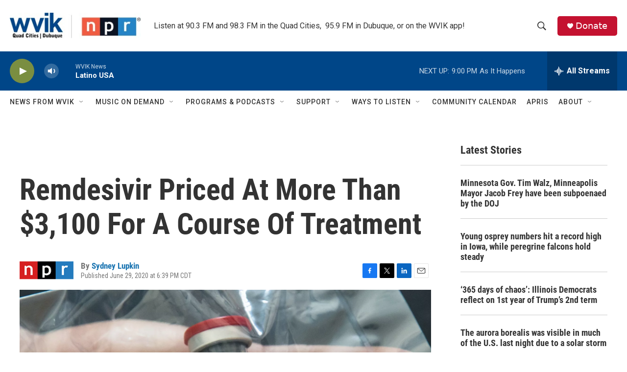

--- FILE ---
content_type: text/html;charset=UTF-8
request_url: https://www.wvik.org/2020-06-29/remdesivir-priced-at-more-than-3-100-for-a-course-of-treatment
body_size: 34428
content:
<!DOCTYPE html>
<html class="ArtP aside" lang="en">
    <head>
    <meta charset="UTF-8">

    

    <style data-cssvarsponyfill="true">
        :root { --siteBgColorInverse: #121212; --primaryTextColorInverse: #ffffff; --secondaryTextColorInverse: #cccccc; --tertiaryTextColorInverse: #cccccc; --headerBgColorInverse: #000000; --headerBorderColorInverse: #858585; --headerTextColorInverse: #ffffff; --secC1_Inverse: #a2a2a2; --secC4_Inverse: #282828; --headerNavBarBgColorInverse: #121212; --headerMenuBgColorInverse: #ffffff; --headerMenuTextColorInverse: #6b2b85; --headerMenuTextColorHoverInverse: #6b2b85; --liveBlogTextColorInverse: #ffffff; --applyButtonColorInverse: #4485D5; --applyButtonTextColorInverse: #4485D5; --siteBgColor: #ffffff; --primaryTextColor: #333333; --secondaryTextColor: #666666; --secC1: #767676; --secC4: #ffffff; --secC5: #ffffff; --siteBgColor: #ffffff; --siteInverseBgColor: #000000; --linkColor: #1772b0; --linkHoverColor: #125c8e; --headerBgColor: #ffffff; --headerBgColorInverse: #000000; --headerBorderColor: #e6e6e6; --headerBorderColorInverse: #858585; --tertiaryTextColor: #1c1c1c; --headerTextColor: #333333; --buttonTextColor: #ffffff; --headerNavBarBgColor: #ffffff; --headerNavBarTextColor: #333333; --headerMenuBgColor: #ffffff; --headerMenuTextColor: #333333; --headerMenuTextColorHover: #1258ce; --liveBlogTextColor: #282829; --applyButtonColor: #194173; --applyButtonTextColor: #2c4273; --primaryColor1: #004688; --primaryColor2: #7a8e41; --breakingColor: #ff6f00; --secC2: #cccccc; --secC3: #e6e6e6; --secC5: #ffffff; --linkColor: #1772b0; --linkHoverColor: #125c8e; --donateBGColor: #c41230; --headerIconColor: #ffffff; --hatButtonBgColor: #ffffff; --hatButtonBgHoverColor: #411c58; --hatButtonBorderColor: #411c58; --hatButtonBorderHoverColor: #ffffff; --hatButtoniconColor: #d62021; --hatButtonTextColor: #411c58; --hatButtonTextHoverColor: #ffffff; --footerTextColor: #ffffff; --footerTextBgColor: #ffffff; --footerPartnersBgColor: #000000; --listBorderColor: #030202; --gridBorderColor: #e6e6e6; --tagButtonBorderColor: #1772b0; --tagButtonTextColor: #1772b0; --breakingTextColor: #ffffff; --sectionTextColor: #ffffff; --contentWidth: 1240px; --primaryHeadlineFont: sans-serif; --secHlFont: sans-serif; --bodyFont: sans-serif; --colorWhite: #ffffff; --colorBlack: #000000;} .fonts-loaded { --primaryHeadlineFont: "Roboto Condensed"; --secHlFont: "Roboto Condensed"; --bodyFont: "Roboto"; --liveBlogBodyFont: "Roboto";}
    </style>

    <meta name="disqus.shortname" content="npr-wvik">
<meta name="disqus.url" content="https://www.wvik.org/2020-06-29/remdesivir-priced-at-more-than-3-100-for-a-course-of-treatment">
<meta name="disqus.title" content="Remdesivir Priced At More Than $3,100 For A Course Of Treatment">
<meta name="disqus.identifier" content="00000177-64a6-df44-a377-67f786090000">
    <meta property="fb:app_id" content="3081410425474343">


    
    <meta name="twitter:card" content="summary_large_image"/>
    
    
    
    
    <meta name="twitter:description" content="An experimental COVID-19 medicine that has been shown to shorten the time people with severe illness have to stay in the hospital finally has a price tag that&#x27;s lower than some analysts expected."/>
    
    
    <meta name="twitter:image" content="https://npr.brightspotcdn.com/dims4/default/71d3bda/2147483647/strip/true/crop/2964x1667+0+240/resize/1200x675!/quality/90/?url=https%3A%2F%2Fmedia.npr.org%2Fassets%2Fimg%2F2020%2F06%2F29%2Fremdesivirpriced_custom-3982b9a68497a73991f8febb13ea264269af77c3.jpg"/>

    
    <meta name="twitter:image:alt" content="Gilead Sciences, maker of the antiviral drug remdesivir, has come up with a price for the COVID-19 treatment that was less than some analysts expected."/>
    
    
    
    
    <meta name="twitter:title" content="Remdesivir Priced At More Than $3,100 For A Course Of Treatment"/>
    


    <meta property="og:title" content="Remdesivir Priced At More Than $3,100 For A Course Of Treatment">

    <meta property="og:url" content="https://www.wvik.org/2020-06-29/remdesivir-priced-at-more-than-3-100-for-a-course-of-treatment">

    <meta property="og:image" content="https://npr.brightspotcdn.com/dims4/default/055fd8f/2147483647/strip/true/crop/2964x1556+0+296/resize/1200x630!/quality/90/?url=https%3A%2F%2Fmedia.npr.org%2Fassets%2Fimg%2F2020%2F06%2F29%2Fremdesivirpriced_custom-3982b9a68497a73991f8febb13ea264269af77c3.jpg">

    
    <meta property="og:image:url" content="https://npr.brightspotcdn.com/dims4/default/055fd8f/2147483647/strip/true/crop/2964x1556+0+296/resize/1200x630!/quality/90/?url=https%3A%2F%2Fmedia.npr.org%2Fassets%2Fimg%2F2020%2F06%2F29%2Fremdesivirpriced_custom-3982b9a68497a73991f8febb13ea264269af77c3.jpg">
    
    <meta property="og:image:width" content="1200">
    <meta property="og:image:height" content="630">
    <meta property="og:image:type" content="image/jpeg">
    
    <meta property="og:image:alt" content="Gilead Sciences, maker of the antiviral drug remdesivir, has come up with a price for the COVID-19 treatment that was less than some analysts expected.">
    

    <meta property="og:description" content="An experimental COVID-19 medicine that has been shown to shorten the time people with severe illness have to stay in the hospital finally has a price tag that&#x27;s lower than some analysts expected.">

    <meta property="og:site_name" content="WVIK, Quad Cities NPR">



    <meta property="og:type" content="article">

    <meta property="article:author" content="https://www.wvik.org/people/sydney-lupkin">

    <meta property="article:published_time" content="2020-06-29T23:39:00">

    <meta property="article:modified_time" content="2021-05-26T18:39:09.012">

    <meta property="article:tag" content="NPR Top Stories">


    <link data-cssvarsponyfill="true" class="Webpack-css" rel="stylesheet" href="https://npr.brightspotcdn.com/resource/00000177-1bc0-debb-a57f-dfcf4a950000/styleguide/All.min.0db89f2a608a6b13cec2d9fc84f71c45.gz.css">

    

    <style>.FooterNavigation-items-item {
    display: inline-block
}</style>
<style>[class*='-articleBody'] > ul,
[class*='-articleBody'] > ul ul {
    list-style-type: disc;
}</style>


    <meta name="viewport" content="width=device-width, initial-scale=1, viewport-fit=cover"><title>Remdesivir Priced At More Than $3,100 For A Course Of Treatment | WVIK, Quad Cities NPR</title><meta name="description" content="An experimental COVID-19 medicine that has been shown to shorten the time people with severe illness have to stay in the hospital finally has a price tag that&#x27;s lower than some analysts expected."><link rel="canonical" href="https://www.npr.org/sections/health-shots/2020/06/29/884648842/remdesivir-priced-at-more-than-3-100-for-a-course-of-treatment?ft=nprml&amp;f=884648842"><meta name="brightspot.contentId" content="00000177-64a6-df44-a377-67f786090000"><link rel="apple-touch-icon"sizes="180x180"href="/apple-touch-icon.png"><link rel="icon"type="image/png"href="/favicon-32x32.png"><link rel="icon"type="image/png"href="/favicon-16x16.png">
    
    
    <meta name="brightspot-dataLayer" content="{
  &quot;author&quot; : &quot;Sydney Lupkin&quot;,
  &quot;bspStoryId&quot; : &quot;00000177-64a6-df44-a377-67f786090000&quot;,
  &quot;category&quot; : &quot;&quot;,
  &quot;inlineAudio&quot; : 0,
  &quot;keywords&quot; : &quot;NPR Top Stories&quot;,
  &quot;nprCmsSite&quot; : true,
  &quot;nprStoryId&quot; : &quot;884648842&quot;,
  &quot;pageType&quot; : &quot;news-story&quot;,
  &quot;program&quot; : &quot;All Things Considered&quot;,
  &quot;publishedDate&quot; : &quot;2020-06-29T18:39:00Z&quot;,
  &quot;siteName&quot; : &quot;WVIK, Quad Cities NPR&quot;,
  &quot;station&quot; : &quot;WVIK, Quad Cities NPR&quot;,
  &quot;stationOrgId&quot; : &quot;1177&quot;,
  &quot;storyOrgId&quot; : &quot;s1&quot;,
  &quot;storyTheme&quot; : &quot;news-story&quot;,
  &quot;storyTitle&quot; : &quot;Remdesivir Priced At More Than $3,100 For A Course Of Treatment&quot;,
  &quot;timezone&quot; : &quot;America/Chicago&quot;,
  &quot;wordCount&quot; : 0,
  &quot;series&quot; : &quot;&quot;
}">
    <script id="brightspot-dataLayer">
        (function () {
            var dataValue = document.head.querySelector('meta[name="brightspot-dataLayer"]').content;
            if (dataValue) {
                window.brightspotDataLayer = JSON.parse(dataValue);
            }
        })();
    </script>

    <link rel="amphtml" href="https://www.wvik.org/2020-06-29/remdesivir-priced-at-more-than-3-100-for-a-course-of-treatment?_amp=true">

    

    
    <script src="https://npr.brightspotcdn.com/resource/00000177-1bc0-debb-a57f-dfcf4a950000/styleguide/All.min.fd8f7fccc526453c829dde80fc7c2ef5.gz.js" async></script>
    

    <!-- no longer used, moved disqus script to be loaded by ps-disqus-comment-module.js to avoid errors --><meta name="gtm-dataLayer" content="{
  &quot;gtmAuthor&quot; : &quot;Sydney Lupkin&quot;,
  &quot;gtmBspStoryId&quot; : &quot;00000177-64a6-df44-a377-67f786090000&quot;,
  &quot;gtmCategory&quot; : &quot;&quot;,
  &quot;gtmInlineAudio&quot; : 0,
  &quot;gtmKeywords&quot; : &quot;NPR Top Stories&quot;,
  &quot;gtmNprCmsSite&quot; : true,
  &quot;gtmNprStoryId&quot; : &quot;884648842&quot;,
  &quot;gtmPageType&quot; : &quot;news-story&quot;,
  &quot;gtmProgram&quot; : &quot;All Things Considered&quot;,
  &quot;gtmPublishedDate&quot; : &quot;2020-06-29T18:39:00Z&quot;,
  &quot;gtmSiteName&quot; : &quot;WVIK, Quad Cities NPR&quot;,
  &quot;gtmStation&quot; : &quot;WVIK, Quad Cities NPR&quot;,
  &quot;gtmStationOrgId&quot; : &quot;1177&quot;,
  &quot;gtmStoryOrgId&quot; : &quot;s1&quot;,
  &quot;gtmStoryTheme&quot; : &quot;news-story&quot;,
  &quot;gtmStoryTitle&quot; : &quot;Remdesivir Priced At More Than $3,100 For A Course Of Treatment&quot;,
  &quot;gtmTimezone&quot; : &quot;America/Chicago&quot;,
  &quot;gtmWordCount&quot; : 0,
  &quot;gtmSeries&quot; : &quot;&quot;
}"><script>

    (function () {
        var dataValue = document.head.querySelector('meta[name="gtm-dataLayer"]').content;
        if (dataValue) {
            window.dataLayer = window.dataLayer || [];
            dataValue = JSON.parse(dataValue);
            dataValue['event'] = 'gtmFirstView';
            window.dataLayer.push(dataValue);
        }
    })();

    (function(w,d,s,l,i){w[l]=w[l]||[];w[l].push({'gtm.start':
            new Date().getTime(),event:'gtm.js'});var f=d.getElementsByTagName(s)[0],
        j=d.createElement(s),dl=l!='dataLayer'?'&l='+l:'';j.async=true;j.src=
        'https://www.googletagmanager.com/gtm.js?id='+i+dl;f.parentNode.insertBefore(j,f);
})(window,document,'script','dataLayer','GTM-N39QFDR');</script><script type="application/ld+json">{"@context":"http://schema.org","@type":"NewsArticle","author":[{"@context":"http://schema.org","@type":"Person","name":"Sydney Lupkin","url":"https://www.wvik.org/people/sydney-lupkin"}],"dateModified":"2021-05-26T14:39:09Z","datePublished":"2020-06-29T19:39:00Z","headline":"Remdesivir Priced At More Than $3,100 For A Course Of Treatment","image":{"@context":"http://schema.org","@type":"ImageObject","url":"https://media.npr.org/assets/img/2020/06/29/remdesivirpriced_custom-3982b9a68497a73991f8febb13ea264269af77c3.jpg"},"mainEntityOfPage":{"@type":"NewsArticle","@id":"https://www.wvik.org/2020-06-29/remdesivir-priced-at-more-than-3-100-for-a-course-of-treatment"},"publisher":{"@type":"Organization","name":"WVIK","logo":{"@context":"http://schema.org","@type":"ImageObject","height":"60","url":"https://npr.brightspotcdn.com/dims4/default/d076352/2147483647/resize/x60/quality/90/?url=http%3A%2F%2Fnpr-brightspot.s3.amazonaws.com%2F60%2Fff%2Fe08951874ad7afeec3eccdbd3d27%2Fwvik-qcd-rt-highres.jpg","width":"302"}}}</script><script type="application/ld+json">{"@context":"http://schema.org","@type":"ListenAction","description":"An experimental COVID-19 medicine that has been shown to shorten the time people with severe illness have to stay in the hospital finally has a price tag that's lower than some analysts expected.","name":"Remdesivir Priced At More Than $3,100 For A Course Of Treatment"}</script><script>

  window.fbAsyncInit = function() {
      FB.init({
          
              appId : '3081410425474343',
          
          xfbml : true,
          version : 'v2.9'
      });
  };

  (function(d, s, id){
     var js, fjs = d.getElementsByTagName(s)[0];
     if (d.getElementById(id)) {return;}
     js = d.createElement(s); js.id = id;
     js.src = "//connect.facebook.net/en_US/sdk.js";
     fjs.parentNode.insertBefore(js, fjs);
   }(document, 'script', 'facebook-jssdk'));
</script>
<script async="async" src="https://securepubads.g.doubleclick.net/tag/js/gpt.js"></script>
<script type="text/javascript">
    // Google tag setup
    var googletag = googletag || {};
    googletag.cmd = googletag.cmd || [];

    googletag.cmd.push(function () {
        // @see https://developers.google.com/publisher-tag/reference#googletag.PubAdsService_enableLazyLoad
        googletag.pubads().enableLazyLoad({
            fetchMarginPercent: 100, // fetch and render ads within this % of viewport
            renderMarginPercent: 100,
            mobileScaling: 1  // Same on mobile.
        });

        googletag.pubads().enableSingleRequest()
        googletag.pubads().enableAsyncRendering()
        googletag.pubads().collapseEmptyDivs()
        googletag.pubads().disableInitialLoad()
        googletag.enableServices()
    })
</script>
<script>window.addEventListener('DOMContentLoaded', (event) => {
    window.nulldurationobserver = new MutationObserver(function (mutations) {
        document.querySelectorAll('.StreamPill-duration').forEach(pill => { 
      if (pill.innerText == "LISTENNULL") {
         pill.innerText = "LISTEN"
      } 
    });
      });

      window.nulldurationobserver.observe(document.body, {
        childList: true,
        subtree: true
      });
});
</script>
<script><!-- Begin Constant Contact Active Forms -->
<script> var _ctct_m = "b1e90f9ed46669350b67e00a513c388c"; </script>
<script id="signupScript" src="//static.ctctcdn.com/js/signup-form-widget/current/signup-form-widget.min.js" async defer></script>
<!-- End Constant Contact Active Forms --></script>


    <script>
        var head = document.getElementsByTagName('head')
        head = head[0]
        var link = document.createElement('link');
        link.setAttribute('href', 'https://fonts.googleapis.com/css?family=Roboto Condensed|Roboto|Roboto:400,500,700&display=swap');
        var relList = link.relList;

        if (relList && relList.supports('preload')) {
            link.setAttribute('as', 'style');
            link.setAttribute('rel', 'preload');
            link.setAttribute('onload', 'this.rel="stylesheet"');
            link.setAttribute('crossorigin', 'anonymous');
        } else {
            link.setAttribute('rel', 'stylesheet');
        }

        head.appendChild(link);
    </script>
</head>


    <body class="Page-body" data-content-width="1240px">
    <noscript>
    <iframe src="https://www.googletagmanager.com/ns.html?id=GTM-N39QFDR" height="0" width="0" style="display:none;visibility:hidden"></iframe>
</noscript>
        

    <!-- Putting icons here, so we don't have to include in a bunch of -body hbs's -->
<svg xmlns="http://www.w3.org/2000/svg" style="display:none" id="iconsMap1" class="iconsMap">
    <symbol id="play-icon" viewBox="0 0 115 115">
        <polygon points="0,0 115,57.5 0,115" fill="currentColor" />
    </symbol>
    <symbol id="grid" viewBox="0 0 32 32">
            <g>
                <path d="M6.4,5.7 C6.4,6.166669 6.166669,6.4 5.7,6.4 L0.7,6.4 C0.233331,6.4 0,6.166669 0,5.7 L0,0.7 C0,0.233331 0.233331,0 0.7,0 L5.7,0 C6.166669,0 6.4,0.233331 6.4,0.7 L6.4,5.7 Z M19.2,5.7 C19.2,6.166669 18.966669,6.4 18.5,6.4 L13.5,6.4 C13.033331,6.4 12.8,6.166669 12.8,5.7 L12.8,0.7 C12.8,0.233331 13.033331,0 13.5,0 L18.5,0 C18.966669,0 19.2,0.233331 19.2,0.7 L19.2,5.7 Z M32,5.7 C32,6.166669 31.766669,6.4 31.3,6.4 L26.3,6.4 C25.833331,6.4 25.6,6.166669 25.6,5.7 L25.6,0.7 C25.6,0.233331 25.833331,0 26.3,0 L31.3,0 C31.766669,0 32,0.233331 32,0.7 L32,5.7 Z M6.4,18.5 C6.4,18.966669 6.166669,19.2 5.7,19.2 L0.7,19.2 C0.233331,19.2 0,18.966669 0,18.5 L0,13.5 C0,13.033331 0.233331,12.8 0.7,12.8 L5.7,12.8 C6.166669,12.8 6.4,13.033331 6.4,13.5 L6.4,18.5 Z M19.2,18.5 C19.2,18.966669 18.966669,19.2 18.5,19.2 L13.5,19.2 C13.033331,19.2 12.8,18.966669 12.8,18.5 L12.8,13.5 C12.8,13.033331 13.033331,12.8 13.5,12.8 L18.5,12.8 C18.966669,12.8 19.2,13.033331 19.2,13.5 L19.2,18.5 Z M32,18.5 C32,18.966669 31.766669,19.2 31.3,19.2 L26.3,19.2 C25.833331,19.2 25.6,18.966669 25.6,18.5 L25.6,13.5 C25.6,13.033331 25.833331,12.8 26.3,12.8 L31.3,12.8 C31.766669,12.8 32,13.033331 32,13.5 L32,18.5 Z M6.4,31.3 C6.4,31.766669 6.166669,32 5.7,32 L0.7,32 C0.233331,32 0,31.766669 0,31.3 L0,26.3 C0,25.833331 0.233331,25.6 0.7,25.6 L5.7,25.6 C6.166669,25.6 6.4,25.833331 6.4,26.3 L6.4,31.3 Z M19.2,31.3 C19.2,31.766669 18.966669,32 18.5,32 L13.5,32 C13.033331,32 12.8,31.766669 12.8,31.3 L12.8,26.3 C12.8,25.833331 13.033331,25.6 13.5,25.6 L18.5,25.6 C18.966669,25.6 19.2,25.833331 19.2,26.3 L19.2,31.3 Z M32,31.3 C32,31.766669 31.766669,32 31.3,32 L26.3,32 C25.833331,32 25.6,31.766669 25.6,31.3 L25.6,26.3 C25.6,25.833331 25.833331,25.6 26.3,25.6 L31.3,25.6 C31.766669,25.6 32,25.833331 32,26.3 L32,31.3 Z" id=""></path>
            </g>
    </symbol>
    <symbol id="radio-stream" width="18" height="19" viewBox="0 0 18 19">
        <g fill="currentColor" fill-rule="nonzero">
            <path d="M.5 8c-.276 0-.5.253-.5.565v1.87c0 .312.224.565.5.565s.5-.253.5-.565v-1.87C1 8.253.776 8 .5 8zM2.5 8c-.276 0-.5.253-.5.565v1.87c0 .312.224.565.5.565s.5-.253.5-.565v-1.87C3 8.253 2.776 8 2.5 8zM3.5 7c-.276 0-.5.276-.5.617v3.766c0 .34.224.617.5.617s.5-.276.5-.617V7.617C4 7.277 3.776 7 3.5 7zM5.5 6c-.276 0-.5.275-.5.613v5.774c0 .338.224.613.5.613s.5-.275.5-.613V6.613C6 6.275 5.776 6 5.5 6zM6.5 4c-.276 0-.5.26-.5.58v8.84c0 .32.224.58.5.58s.5-.26.5-.58V4.58C7 4.26 6.776 4 6.5 4zM8.5 0c-.276 0-.5.273-.5.61v17.78c0 .337.224.61.5.61s.5-.273.5-.61V.61C9 .273 8.776 0 8.5 0zM9.5 2c-.276 0-.5.274-.5.612v14.776c0 .338.224.612.5.612s.5-.274.5-.612V2.612C10 2.274 9.776 2 9.5 2zM11.5 5c-.276 0-.5.276-.5.616v8.768c0 .34.224.616.5.616s.5-.276.5-.616V5.616c0-.34-.224-.616-.5-.616zM12.5 6c-.276 0-.5.262-.5.584v4.832c0 .322.224.584.5.584s.5-.262.5-.584V6.584c0-.322-.224-.584-.5-.584zM14.5 7c-.276 0-.5.29-.5.647v3.706c0 .357.224.647.5.647s.5-.29.5-.647V7.647C15 7.29 14.776 7 14.5 7zM15.5 8c-.276 0-.5.253-.5.565v1.87c0 .312.224.565.5.565s.5-.253.5-.565v-1.87c0-.312-.224-.565-.5-.565zM17.5 8c-.276 0-.5.253-.5.565v1.87c0 .312.224.565.5.565s.5-.253.5-.565v-1.87c0-.312-.224-.565-.5-.565z"/>
        </g>
    </symbol>
    <symbol id="icon-magnify" viewBox="0 0 31 31">
        <g>
            <path fill-rule="evenodd" d="M22.604 18.89l-.323.566 8.719 8.8L28.255 31l-8.719-8.8-.565.404c-2.152 1.346-4.386 2.018-6.7 2.018-3.39 0-6.284-1.21-8.679-3.632C1.197 18.568 0 15.66 0 12.27c0-3.39 1.197-6.283 3.592-8.678C5.987 1.197 8.88 0 12.271 0c3.39 0 6.283 1.197 8.678 3.592 2.395 2.395 3.593 5.288 3.593 8.679 0 2.368-.646 4.574-1.938 6.62zM19.162 5.77C17.322 3.925 15.089 3 12.46 3c-2.628 0-4.862.924-6.702 2.77C3.92 7.619 3 9.862 3 12.5c0 2.639.92 4.882 2.76 6.73C7.598 21.075 9.832 22 12.46 22c2.629 0 4.862-.924 6.702-2.77C21.054 17.33 22 15.085 22 12.5c0-2.586-.946-4.83-2.838-6.73z"/>
        </g>
    </symbol>
    <symbol id="burger-menu" viewBox="0 0 14 10">
        <g>
            <path fill-rule="evenodd" d="M0 5.5v-1h14v1H0zM0 1V0h14v1H0zm0 9V9h14v1H0z"></path>
        </g>
    </symbol>
    <symbol id="close-x" viewBox="0 0 14 14">
        <g>
            <path fill-rule="nonzero" d="M6.336 7L0 .664.664 0 7 6.336 13.336 0 14 .664 7.664 7 14 13.336l-.664.664L7 7.664.664 14 0 13.336 6.336 7z"></path>
        </g>
    </symbol>
    <symbol id="share-more-arrow" viewBox="0 0 512 512" style="enable-background:new 0 0 512 512;">
        <g>
            <g>
                <path d="M512,241.7L273.643,3.343v156.152c-71.41,3.744-138.015,33.337-188.958,84.28C30.075,298.384,0,370.991,0,448.222v60.436
                    l29.069-52.985c45.354-82.671,132.173-134.027,226.573-134.027c5.986,0,12.004,0.212,18.001,0.632v157.779L512,241.7z
                    M255.642,290.666c-84.543,0-163.661,36.792-217.939,98.885c26.634-114.177,129.256-199.483,251.429-199.483h15.489V78.131
                    l163.568,163.568L304.621,405.267V294.531l-13.585-1.683C279.347,291.401,267.439,290.666,255.642,290.666z"></path>
            </g>
        </g>
    </symbol>
    <symbol id="chevron" viewBox="0 0 100 100">
        <g>
            <path d="M22.4566257,37.2056786 L-21.4456527,71.9511488 C-22.9248661,72.9681457 -24.9073712,72.5311671 -25.8758148,70.9765924 L-26.9788683,69.2027424 C-27.9450684,67.6481676 -27.5292733,65.5646602 -26.0500598,64.5484493 L20.154796,28.2208967 C21.5532435,27.2597011 23.3600078,27.2597011 24.759951,28.2208967 L71.0500598,64.4659264 C72.5292733,65.4829232 72.9450684,67.5672166 71.9788683,69.1217913 L70.8750669,70.8956413 C69.9073712,72.4502161 67.9241183,72.8848368 66.4449048,71.8694118 L22.4566257,37.2056786 Z" id="Transparent-Chevron" transform="translate(22.500000, 50.000000) rotate(90.000000) translate(-22.500000, -50.000000) "></path>
        </g>
    </symbol>
</svg>

<svg xmlns="http://www.w3.org/2000/svg" style="display:none" id="iconsMap2" class="iconsMap">
    <symbol id="mono-icon-facebook" viewBox="0 0 10 19">
        <path fill-rule="evenodd" d="M2.707 18.25V10.2H0V7h2.707V4.469c0-1.336.375-2.373 1.125-3.112C4.582.62 5.578.25 6.82.25c1.008 0 1.828.047 2.461.14v2.848H7.594c-.633 0-1.067.14-1.301.422-.188.235-.281.61-.281 1.125V7H9l-.422 3.2H6.012v8.05H2.707z"></path>
    </symbol>
    <symbol id="mono-icon-instagram" viewBox="0 0 17 17">
        <g>
            <path fill-rule="evenodd" d="M8.281 4.207c.727 0 1.4.182 2.022.545a4.055 4.055 0 0 1 1.476 1.477c.364.62.545 1.294.545 2.021 0 .727-.181 1.4-.545 2.021a4.055 4.055 0 0 1-1.476 1.477 3.934 3.934 0 0 1-2.022.545c-.726 0-1.4-.182-2.021-.545a4.055 4.055 0 0 1-1.477-1.477 3.934 3.934 0 0 1-.545-2.021c0-.727.182-1.4.545-2.021A4.055 4.055 0 0 1 6.26 4.752a3.934 3.934 0 0 1 2.021-.545zm0 6.68a2.54 2.54 0 0 0 1.864-.774 2.54 2.54 0 0 0 .773-1.863 2.54 2.54 0 0 0-.773-1.863 2.54 2.54 0 0 0-1.864-.774 2.54 2.54 0 0 0-1.863.774 2.54 2.54 0 0 0-.773 1.863c0 .727.257 1.348.773 1.863a2.54 2.54 0 0 0 1.863.774zM13.45 4.03c-.023.258-.123.48-.299.668a.856.856 0 0 1-.65.281.913.913 0 0 1-.668-.28.913.913 0 0 1-.281-.669c0-.258.094-.48.281-.668a.913.913 0 0 1 .668-.28c.258 0 .48.093.668.28.187.188.281.41.281.668zm2.672.95c.023.656.035 1.746.035 3.269 0 1.523-.017 2.62-.053 3.287-.035.668-.134 1.248-.298 1.74a4.098 4.098 0 0 1-.967 1.53 4.098 4.098 0 0 1-1.53.966c-.492.164-1.072.264-1.74.3-.668.034-1.763.052-3.287.052-1.523 0-2.619-.018-3.287-.053-.668-.035-1.248-.146-1.74-.334a3.747 3.747 0 0 1-1.53-.931 4.098 4.098 0 0 1-.966-1.53c-.164-.492-.264-1.072-.299-1.74C.424 10.87.406 9.773.406 8.25S.424 5.63.46 4.963c.035-.668.135-1.248.299-1.74.21-.586.533-1.096.967-1.53A4.098 4.098 0 0 1 3.254.727c.492-.164 1.072-.264 1.74-.3C5.662.394 6.758.376 8.281.376c1.524 0 2.62.018 3.287.053.668.035 1.248.135 1.74.299a4.098 4.098 0 0 1 2.496 2.496c.165.492.27 1.078.317 1.757zm-1.687 7.91c.14-.399.234-1.032.28-1.899.024-.515.036-1.242.036-2.18V7.689c0-.961-.012-1.688-.035-2.18-.047-.89-.14-1.524-.281-1.899a2.537 2.537 0 0 0-1.512-1.511c-.375-.14-1.008-.235-1.899-.282a51.292 51.292 0 0 0-2.18-.035H7.72c-.938 0-1.664.012-2.18.035-.867.047-1.5.141-1.898.282a2.537 2.537 0 0 0-1.512 1.511c-.14.375-.234 1.008-.281 1.899a51.292 51.292 0 0 0-.036 2.18v1.125c0 .937.012 1.664.036 2.18.047.866.14 1.5.28 1.898.306.726.81 1.23 1.513 1.511.398.141 1.03.235 1.898.282.516.023 1.242.035 2.18.035h1.125c.96 0 1.687-.012 2.18-.035.89-.047 1.523-.141 1.898-.282.726-.304 1.23-.808 1.512-1.511z"></path>
        </g>
    </symbol>
    <symbol id="mono-icon-email" viewBox="0 0 512 512">
        <g>
            <path d="M67,148.7c11,5.8,163.8,89.1,169.5,92.1c5.7,3,11.5,4.4,20.5,4.4c9,0,14.8-1.4,20.5-4.4c5.7-3,158.5-86.3,169.5-92.1
                c4.1-2.1,11-5.9,12.5-10.2c2.6-7.6-0.2-10.5-11.3-10.5H257H65.8c-11.1,0-13.9,3-11.3,10.5C56,142.9,62.9,146.6,67,148.7z"></path>
            <path d="M455.7,153.2c-8.2,4.2-81.8,56.6-130.5,88.1l82.2,92.5c2,2,2.9,4.4,1.8,5.6c-1.2,1.1-3.8,0.5-5.9-1.4l-98.6-83.2
                c-14.9,9.6-25.4,16.2-27.2,17.2c-7.7,3.9-13.1,4.4-20.5,4.4c-7.4,0-12.8-0.5-20.5-4.4c-1.9-1-12.3-7.6-27.2-17.2l-98.6,83.2
                c-2,2-4.7,2.6-5.9,1.4c-1.2-1.1-0.3-3.6,1.7-5.6l82.1-92.5c-48.7-31.5-123.1-83.9-131.3-88.1c-8.8-4.5-9.3,0.8-9.3,4.9
                c0,4.1,0,205,0,205c0,9.3,13.7,20.9,23.5,20.9H257h185.5c9.8,0,21.5-11.7,21.5-20.9c0,0,0-201,0-205
                C464,153.9,464.6,148.7,455.7,153.2z"></path>
        </g>
    </symbol>
    <symbol id="default-image" width="24" height="24" viewBox="0 0 24 24" fill="none" stroke="currentColor" stroke-width="2" stroke-linecap="round" stroke-linejoin="round" class="feather feather-image">
        <rect x="3" y="3" width="18" height="18" rx="2" ry="2"></rect>
        <circle cx="8.5" cy="8.5" r="1.5"></circle>
        <polyline points="21 15 16 10 5 21"></polyline>
    </symbol>
    <symbol id="icon-email" width="18px" viewBox="0 0 20 14">
        <g id="Symbols" stroke="none" stroke-width="1" fill="none" fill-rule="evenodd" stroke-linecap="round" stroke-linejoin="round">
            <g id="social-button-bar" transform="translate(-125.000000, -8.000000)" stroke="#000000">
                <g id="Group-2" transform="translate(120.000000, 0.000000)">
                    <g id="envelope" transform="translate(6.000000, 9.000000)">
                        <path d="M17.5909091,10.6363636 C17.5909091,11.3138182 17.0410909,11.8636364 16.3636364,11.8636364 L1.63636364,11.8636364 C0.958909091,11.8636364 0.409090909,11.3138182 0.409090909,10.6363636 L0.409090909,1.63636364 C0.409090909,0.958090909 0.958909091,0.409090909 1.63636364,0.409090909 L16.3636364,0.409090909 C17.0410909,0.409090909 17.5909091,0.958090909 17.5909091,1.63636364 L17.5909091,10.6363636 L17.5909091,10.6363636 Z" id="Stroke-406"></path>
                        <polyline id="Stroke-407" points="17.1818182 0.818181818 9 7.36363636 0.818181818 0.818181818"></polyline>
                    </g>
                </g>
            </g>
        </g>
    </symbol>
    <symbol id="mono-icon-print" viewBox="0 0 12 12">
        <g fill-rule="evenodd">
            <path fill-rule="nonzero" d="M9 10V7H3v3H1a1 1 0 0 1-1-1V4a1 1 0 0 1 1-1h10a1 1 0 0 1 1 1v3.132A2.868 2.868 0 0 1 9.132 10H9zm.5-4.5a1 1 0 1 0 0-2 1 1 0 0 0 0 2zM3 0h6v2H3z"></path>
            <path d="M4 8h4v4H4z"></path>
        </g>
    </symbol>
    <symbol id="mono-icon-copylink" viewBox="0 0 12 12">
        <g fill-rule="evenodd">
            <path d="M10.199 2.378c.222.205.4.548.465.897.062.332.016.614-.132.774L8.627 6.106c-.187.203-.512.232-.75-.014a.498.498 0 0 0-.706.028.499.499 0 0 0 .026.706 1.509 1.509 0 0 0 2.165-.04l1.903-2.06c.37-.398.506-.98.382-1.636-.105-.557-.392-1.097-.77-1.445L9.968.8C9.591.452 9.03.208 8.467.145 7.803.072 7.233.252 6.864.653L4.958 2.709a1.509 1.509 0 0 0 .126 2.161.5.5 0 1 0 .68-.734c-.264-.218-.26-.545-.071-.747L7.597 1.33c.147-.16.425-.228.76-.19.353.038.71.188.931.394l.91.843.001.001zM1.8 9.623c-.222-.205-.4-.549-.465-.897-.062-.332-.016-.614.132-.774l1.905-2.057c.187-.203.512-.232.75.014a.498.498 0 0 0 .706-.028.499.499 0 0 0-.026-.706 1.508 1.508 0 0 0-2.165.04L.734 7.275c-.37.399-.506.98-.382 1.637.105.557.392 1.097.77 1.445l.91.843c.376.35.937.594 1.5.656.664.073 1.234-.106 1.603-.507L7.04 9.291a1.508 1.508 0 0 0-.126-2.16.5.5 0 0 0-.68.734c.264.218.26.545.071.747l-1.904 2.057c-.147.16-.425.228-.76.191-.353-.038-.71-.188-.931-.394l-.91-.843z"></path>
            <path d="M8.208 3.614a.5.5 0 0 0-.707.028L3.764 7.677a.5.5 0 0 0 .734.68L8.235 4.32a.5.5 0 0 0-.027-.707"></path>
        </g>
    </symbol>
    <symbol id="mono-icon-linkedin" viewBox="0 0 16 17">
        <g fill-rule="evenodd">
            <path d="M3.734 16.125H.464V5.613h3.27zM2.117 4.172c-.515 0-.96-.188-1.336-.563A1.825 1.825 0 0 1 .22 2.273c0-.515.187-.96.562-1.335.375-.375.82-.563 1.336-.563.516 0 .961.188 1.336.563.375.375.563.82.563 1.335 0 .516-.188.961-.563 1.336-.375.375-.82.563-1.336.563zM15.969 16.125h-3.27v-5.133c0-.844-.07-1.453-.21-1.828-.259-.633-.762-.95-1.512-.95s-1.278.282-1.582.845c-.235.421-.352 1.043-.352 1.863v5.203H5.809V5.613h3.128v1.442h.036c.234-.469.609-.856 1.125-1.16.562-.375 1.218-.563 1.968-.563 1.524 0 2.59.48 3.2 1.441.468.774.703 1.97.703 3.586v5.766z"></path>
        </g>
    </symbol>
    <symbol id="mono-icon-pinterest" viewBox="0 0 512 512">
        <g>
            <path d="M256,32C132.3,32,32,132.3,32,256c0,91.7,55.2,170.5,134.1,205.2c-0.6-15.6-0.1-34.4,3.9-51.4
                c4.3-18.2,28.8-122.1,28.8-122.1s-7.2-14.3-7.2-35.4c0-33.2,19.2-58,43.2-58c20.4,0,30.2,15.3,30.2,33.6
                c0,20.5-13.1,51.1-19.8,79.5c-5.6,23.8,11.9,43.1,35.4,43.1c42.4,0,71-54.5,71-119.1c0-49.1-33.1-85.8-93.2-85.8
                c-67.9,0-110.3,50.7-110.3,107.3c0,19.5,5.8,33.3,14.8,43.9c4.1,4.9,4.7,6.9,3.2,12.5c-1.1,4.1-3.5,14-4.6,18
                c-1.5,5.7-6.1,7.7-11.2,5.6c-31.3-12.8-45.9-47-45.9-85.6c0-63.6,53.7-139.9,160.1-139.9c85.5,0,141.8,61.9,141.8,128.3
                c0,87.9-48.9,153.5-120.9,153.5c-24.2,0-46.9-13.1-54.7-27.9c0,0-13,51.6-15.8,61.6c-4.7,17.3-14,34.5-22.5,48
                c20.1,5.9,41.4,9.2,63.5,9.2c123.7,0,224-100.3,224-224C480,132.3,379.7,32,256,32z"></path>
        </g>
    </symbol>
    <symbol id="mono-icon-tumblr" viewBox="0 0 512 512">
        <g>
            <path d="M321.2,396.3c-11.8,0-22.4-2.8-31.5-8.3c-6.9-4.1-11.5-9.6-14-16.4c-2.6-6.9-3.6-22.3-3.6-46.4V224h96v-64h-96V48h-61.9
                c-2.7,21.5-7.5,44.7-14.5,58.6c-7,13.9-14,25.8-25.6,35.7c-11.6,9.9-25.6,17.9-41.9,23.3V224h48v140.4c0,19,2,33.5,5.9,43.5
                c4,10,11.1,19.5,21.4,28.4c10.3,8.9,22.8,15.7,37.3,20.5c14.6,4.8,31.4,7.2,50.4,7.2c16.7,0,30.3-1.7,44.7-5.1
                c14.4-3.4,30.5-9.3,48.2-17.6v-65.6C363.2,389.4,342.3,396.3,321.2,396.3z"></path>
        </g>
    </symbol>
    <symbol id="mono-icon-twitter" viewBox="0 0 1200 1227">
        <g>
            <path d="M714.163 519.284L1160.89 0H1055.03L667.137 450.887L357.328 0H0L468.492 681.821L0 1226.37H105.866L515.491
            750.218L842.672 1226.37H1200L714.137 519.284H714.163ZM569.165 687.828L521.697 619.934L144.011 79.6944H306.615L611.412
            515.685L658.88 583.579L1055.08 1150.3H892.476L569.165 687.854V687.828Z" fill="white"></path>
        </g>
    </symbol>
    <symbol id="mono-icon-youtube" viewBox="0 0 512 512">
        <g>
            <path fill-rule="evenodd" d="M508.6,148.8c0-45-33.1-81.2-74-81.2C379.2,65,322.7,64,265,64c-3,0-6,0-9,0s-6,0-9,0c-57.6,0-114.2,1-169.6,3.6
                c-40.8,0-73.9,36.4-73.9,81.4C1,184.6-0.1,220.2,0,255.8C-0.1,291.4,1,327,3.4,362.7c0,45,33.1,81.5,73.9,81.5
                c58.2,2.7,117.9,3.9,178.6,3.8c60.8,0.2,120.3-1,178.6-3.8c40.9,0,74-36.5,74-81.5c2.4-35.7,3.5-71.3,3.4-107
                C512.1,220.1,511,184.5,508.6,148.8z M207,353.9V157.4l145,98.2L207,353.9z"></path>
        </g>
    </symbol>
    <symbol id="mono-icon-flipboard" viewBox="0 0 500 500">
        <g>
            <path d="M0,0V500H500V0ZM400,200H300V300H200V400H100V100H400Z"></path>
        </g>
    </symbol>
    <symbol id="mono-icon-bluesky" viewBox="0 0 568 501">
        <g>
            <path d="M123.121 33.6637C188.241 82.5526 258.281 181.681 284 234.873C309.719 181.681 379.759 82.5526 444.879
            33.6637C491.866 -1.61183 568 -28.9064 568 57.9464C568 75.2916 558.055 203.659 552.222 224.501C531.947 296.954
            458.067 315.434 392.347 304.249C507.222 323.8 536.444 388.56 473.333 453.32C353.473 576.312 301.061 422.461
            287.631 383.039C285.169 375.812 284.017 372.431 284 375.306C283.983 372.431 282.831 375.812 280.369 383.039C266.939
            422.461 214.527 576.312 94.6667 453.32C31.5556 388.56 60.7778 323.8 175.653 304.249C109.933 315.434 36.0535
            296.954 15.7778 224.501C9.94525 203.659 0 75.2916 0 57.9464C0 -28.9064 76.1345 -1.61183 123.121 33.6637Z"
            fill="white">
            </path>
        </g>
    </symbol>
    <symbol id="mono-icon-threads" viewBox="0 0 192 192">
        <g>
            <path d="M141.537 88.9883C140.71 88.5919 139.87 88.2104 139.019 87.8451C137.537 60.5382 122.616 44.905 97.5619 44.745C97.4484 44.7443 97.3355 44.7443 97.222 44.7443C82.2364 44.7443 69.7731 51.1409 62.102 62.7807L75.881 72.2328C81.6116 63.5383 90.6052 61.6848 97.2286 61.6848C97.3051 61.6848 97.3819 61.6848 97.4576 61.6855C105.707 61.7381 111.932 64.1366 115.961 68.814C118.893 72.2193 120.854 76.925 121.825 82.8638C114.511 81.6207 106.601 81.2385 98.145 81.7233C74.3247 83.0954 59.0111 96.9879 60.0396 116.292C60.5615 126.084 65.4397 134.508 73.775 140.011C80.8224 144.663 89.899 146.938 99.3323 146.423C111.79 145.74 121.563 140.987 128.381 132.296C133.559 125.696 136.834 117.143 138.28 106.366C144.217 109.949 148.617 114.664 151.047 120.332C155.179 129.967 155.42 145.8 142.501 158.708C131.182 170.016 117.576 174.908 97.0135 175.059C74.2042 174.89 56.9538 167.575 45.7381 153.317C35.2355 139.966 29.8077 120.682 29.6052 96C29.8077 71.3178 35.2355 52.0336 45.7381 38.6827C56.9538 24.4249 74.2039 17.11 97.0132 16.9405C119.988 17.1113 137.539 24.4614 149.184 38.788C154.894 45.8136 159.199 54.6488 162.037 64.9503L178.184 60.6422C174.744 47.9622 169.331 37.0357 161.965 27.974C147.036 9.60668 125.202 0.195148 97.0695 0H96.9569C68.8816 0.19447 47.2921 9.6418 32.7883 28.0793C19.8819 44.4864 13.2244 67.3157 13.0007 95.9325L13 96L13.0007 96.0675C13.2244 124.684 19.8819 147.514 32.7883 163.921C47.2921 182.358 68.8816 191.806 96.9569 192H97.0695C122.03 191.827 139.624 185.292 154.118 170.811C173.081 151.866 172.51 128.119 166.26 113.541C161.776 103.087 153.227 94.5962 141.537 88.9883ZM98.4405 129.507C88.0005 130.095 77.1544 125.409 76.6196 115.372C76.2232 107.93 81.9158 99.626 99.0812 98.6368C101.047 98.5234 102.976 98.468 104.871 98.468C111.106 98.468 116.939 99.0737 122.242 100.233C120.264 124.935 108.662 128.946 98.4405 129.507Z" fill="white"></path>
        </g>
    </symbol>
 </svg>

<svg xmlns="http://www.w3.org/2000/svg" style="display:none" id="iconsMap3" class="iconsMap">
    <symbol id="volume-mute" x="0px" y="0px" viewBox="0 0 24 24" style="enable-background:new 0 0 24 24;">
        <polygon fill="currentColor" points="11,5 6,9 2,9 2,15 6,15 11,19 "/>
        <line style="fill:none;stroke:currentColor;stroke-width:2;stroke-linecap:round;stroke-linejoin:round;" x1="23" y1="9" x2="17" y2="15"/>
        <line style="fill:none;stroke:currentColor;stroke-width:2;stroke-linecap:round;stroke-linejoin:round;" x1="17" y1="9" x2="23" y2="15"/>
    </symbol>
    <symbol id="volume-low" x="0px" y="0px" viewBox="0 0 24 24" style="enable-background:new 0 0 24 24;" xml:space="preserve">
        <polygon fill="currentColor" points="11,5 6,9 2,9 2,15 6,15 11,19 "/>
    </symbol>
    <symbol id="volume-mid" x="0px" y="0px" viewBox="0 0 24 24" style="enable-background:new 0 0 24 24;">
        <polygon fill="currentColor" points="11,5 6,9 2,9 2,15 6,15 11,19 "/>
        <path style="fill:none;stroke:currentColor;stroke-width:2;stroke-linecap:round;stroke-linejoin:round;" d="M15.5,8.5c2,2,2,5.1,0,7.1"/>
    </symbol>
    <symbol id="volume-high" x="0px" y="0px" viewBox="0 0 24 24" style="enable-background:new 0 0 24 24;">
        <polygon fill="currentColor" points="11,5 6,9 2,9 2,15 6,15 11,19 "/>
        <path style="fill:none;stroke:currentColor;stroke-width:2;stroke-linecap:round;stroke-linejoin:round;" d="M19.1,4.9c3.9,3.9,3.9,10.2,0,14.1 M15.5,8.5c2,2,2,5.1,0,7.1"/>
    </symbol>
    <symbol id="pause-icon" viewBox="0 0 12 16">
        <rect x="0" y="0" width="4" height="16" fill="currentColor"></rect>
        <rect x="8" y="0" width="4" height="16" fill="currentColor"></rect>
    </symbol>
    <symbol id="heart" viewBox="0 0 24 24">
        <g>
            <path d="M12 4.435c-1.989-5.399-12-4.597-12 3.568 0 4.068 3.06 9.481 12 14.997 8.94-5.516 12-10.929 12-14.997 0-8.118-10-8.999-12-3.568z"/>
        </g>
    </symbol>
    <symbol id="icon-location" width="24" height="24" viewBox="0 0 24 24" fill="currentColor" stroke="currentColor" stroke-width="2" stroke-linecap="round" stroke-linejoin="round" class="feather feather-map-pin">
        <path d="M21 10c0 7-9 13-9 13s-9-6-9-13a9 9 0 0 1 18 0z" fill="currentColor" fill-opacity="1"></path>
        <circle cx="12" cy="10" r="5" fill="#ffffff"></circle>
    </symbol>
    <symbol id="icon-ticket" width="23px" height="15px" viewBox="0 0 23 15">
        <g stroke="none" stroke-width="1" fill="none" fill-rule="evenodd">
            <g transform="translate(-625.000000, -1024.000000)">
                <g transform="translate(625.000000, 1024.000000)">
                    <path d="M0,12.057377 L0,3.94262296 C0.322189879,4.12588308 0.696256938,4.23076923 1.0952381,4.23076923 C2.30500469,4.23076923 3.28571429,3.26645946 3.28571429,2.07692308 C3.28571429,1.68461385 3.17904435,1.31680209 2.99266757,1 L20.0073324,1 C19.8209556,1.31680209 19.7142857,1.68461385 19.7142857,2.07692308 C19.7142857,3.26645946 20.6949953,4.23076923 21.9047619,4.23076923 C22.3037431,4.23076923 22.6778101,4.12588308 23,3.94262296 L23,12.057377 C22.6778101,11.8741169 22.3037431,11.7692308 21.9047619,11.7692308 C20.6949953,11.7692308 19.7142857,12.7335405 19.7142857,13.9230769 C19.7142857,14.3153862 19.8209556,14.6831979 20.0073324,15 L2.99266757,15 C3.17904435,14.6831979 3.28571429,14.3153862 3.28571429,13.9230769 C3.28571429,12.7335405 2.30500469,11.7692308 1.0952381,11.7692308 C0.696256938,11.7692308 0.322189879,11.8741169 -2.13162821e-14,12.057377 Z" fill="currentColor"></path>
                    <path d="M14.5,0.533333333 L14.5,15.4666667" stroke="#FFFFFF" stroke-linecap="square" stroke-dasharray="2"></path>
                </g>
            </g>
        </g>
    </symbol>
    <symbol id="icon-refresh" width="24" height="24" viewBox="0 0 24 24" fill="none" stroke="currentColor" stroke-width="2" stroke-linecap="round" stroke-linejoin="round" class="feather feather-refresh-cw">
        <polyline points="23 4 23 10 17 10"></polyline>
        <polyline points="1 20 1 14 7 14"></polyline>
        <path d="M3.51 9a9 9 0 0 1 14.85-3.36L23 10M1 14l4.64 4.36A9 9 0 0 0 20.49 15"></path>
    </symbol>

    <symbol>
    <g id="mono-icon-link-post" stroke="none" stroke-width="1" fill="none" fill-rule="evenodd">
        <g transform="translate(-313.000000, -10148.000000)" fill="#000000" fill-rule="nonzero">
            <g transform="translate(306.000000, 10142.000000)">
                <path d="M14.0614027,11.2506973 L14.3070318,11.2618997 C15.6181751,11.3582102 16.8219637,12.0327684 17.6059678,13.1077805 C17.8500396,13.4424472 17.7765978,13.9116075 17.441931,14.1556793 C17.1072643,14.3997511 16.638104,14.3263093 16.3940322,13.9916425 C15.8684436,13.270965 15.0667922,12.8217495 14.1971448,12.7578692 C13.3952042,12.6989624 12.605753,12.9728728 12.0021966,13.5148801 L11.8552806,13.6559298 L9.60365896,15.9651545 C8.45118119,17.1890154 8.4677248,19.1416686 9.64054436,20.3445766 C10.7566428,21.4893084 12.5263723,21.5504727 13.7041492,20.5254372 L13.8481981,20.3916503 L15.1367586,19.070032 C15.4259192,18.7734531 15.9007548,18.7674393 16.1973338,19.0565998 C16.466951,19.3194731 16.4964317,19.7357968 16.282313,20.0321436 L16.2107659,20.117175 L14.9130245,21.4480474 C13.1386707,23.205741 10.3106091,23.1805355 8.5665371,21.3917196 C6.88861294,19.6707486 6.81173139,16.9294487 8.36035888,15.1065701 L8.5206409,14.9274155 L10.7811785,12.6088842 C11.6500838,11.7173642 12.8355419,11.2288664 14.0614027,11.2506973 Z M22.4334629,7.60828039 C24.1113871,9.32925141 24.1882686,12.0705513 22.6396411,13.8934299 L22.4793591,14.0725845 L20.2188215,16.3911158 C19.2919892,17.3420705 18.0049901,17.8344754 16.6929682,17.7381003 C15.3818249,17.6417898 14.1780363,16.9672316 13.3940322,15.8922195 C13.1499604,15.5575528 13.2234022,15.0883925 13.558069,14.8443207 C13.8927357,14.6002489 14.361896,14.6736907 14.6059678,15.0083575 C15.1315564,15.729035 15.9332078,16.1782505 16.8028552,16.2421308 C17.6047958,16.3010376 18.394247,16.0271272 18.9978034,15.4851199 L19.1447194,15.3440702 L21.396341,13.0348455 C22.5488188,11.8109846 22.5322752,9.85833141 21.3594556,8.65542337 C20.2433572,7.51069163 18.4736277,7.44952726 17.2944986,8.47594561 L17.1502735,8.60991269 L15.8541776,9.93153101 C15.5641538,10.2272658 15.0893026,10.2318956 14.7935678,9.94187181 C14.524718,9.67821384 14.4964508,9.26180596 14.7114324,8.96608447 L14.783227,8.88126205 L16.0869755,7.55195256 C17.8613293,5.79425896 20.6893909,5.81946452 22.4334629,7.60828039 Z" id="Icon-Link"></path>
            </g>
        </g>
    </g>
    </symbol>
    <symbol id="icon-passport-badge" viewBox="0 0 80 80">
        <g fill="none" fill-rule="evenodd">
            <path fill="#5680FF" d="M0 0L80 0 0 80z" transform="translate(-464.000000, -281.000000) translate(100.000000, 180.000000) translate(364.000000, 101.000000)"/>
            <g fill="#FFF" fill-rule="nonzero">
                <path d="M17.067 31.676l-3.488-11.143-11.144-3.488 11.144-3.488 3.488-11.144 3.488 11.166 11.143 3.488-11.143 3.466-3.488 11.143zm4.935-19.567l1.207.373 2.896-4.475-4.497 2.895.394 1.207zm-9.871 0l.373-1.207-4.497-2.895 2.895 4.475 1.229-.373zm9.871 9.893l-.373 1.207 4.497 2.896-2.895-4.497-1.229.394zm-9.871 0l-1.207-.373-2.895 4.497 4.475-2.895-.373-1.229zm22.002-4.935c0 9.41-7.634 17.066-17.066 17.066C7.656 34.133 0 26.5 0 17.067 0 7.634 7.634 0 17.067 0c9.41 0 17.066 7.634 17.066 17.067zm-2.435 0c0-8.073-6.559-14.632-14.631-14.632-8.073 0-14.632 6.559-14.632 14.632 0 8.072 6.559 14.631 14.632 14.631 8.072-.022 14.631-6.58 14.631-14.631z" transform="translate(-464.000000, -281.000000) translate(100.000000, 180.000000) translate(364.000000, 101.000000) translate(6.400000, 6.400000)"/>
            </g>
        </g>
    </symbol>
    <symbol id="icon-passport-badge-circle" viewBox="0 0 45 45">
        <g fill="none" fill-rule="evenodd">
            <circle cx="23.5" cy="23" r="20.5" fill="#5680FF"/>
            <g fill="#FFF" fill-rule="nonzero">
                <path d="M17.067 31.676l-3.488-11.143-11.144-3.488 11.144-3.488 3.488-11.144 3.488 11.166 11.143 3.488-11.143 3.466-3.488 11.143zm4.935-19.567l1.207.373 2.896-4.475-4.497 2.895.394 1.207zm-9.871 0l.373-1.207-4.497-2.895 2.895 4.475 1.229-.373zm9.871 9.893l-.373 1.207 4.497 2.896-2.895-4.497-1.229.394zm-9.871 0l-1.207-.373-2.895 4.497 4.475-2.895-.373-1.229zm22.002-4.935c0 9.41-7.634 17.066-17.066 17.066C7.656 34.133 0 26.5 0 17.067 0 7.634 7.634 0 17.067 0c9.41 0 17.066 7.634 17.066 17.067zm-2.435 0c0-8.073-6.559-14.632-14.631-14.632-8.073 0-14.632 6.559-14.632 14.632 0 8.072 6.559 14.631 14.632 14.631 8.072-.022 14.631-6.58 14.631-14.631z" transform="translate(-464.000000, -281.000000) translate(100.000000, 180.000000) translate(364.000000, 101.000000) translate(6.400000, 6.400000)"/>
            </g>
        </g>
    </symbol>
    <symbol id="icon-pbs-charlotte-passport-navy" viewBox="0 0 401 42">
        <g fill="none" fill-rule="evenodd">
            <g transform="translate(-91.000000, -1361.000000) translate(89.000000, 1275.000000) translate(2.828125, 86.600000) translate(217.623043, -0.000000)">
                <circle cx="20.435" cy="20.435" r="20.435" fill="#5680FF"/>
                <path fill="#FFF" fill-rule="nonzero" d="M20.435 36.115l-3.743-11.96-11.96-3.743 11.96-3.744 3.743-11.96 3.744 11.984 11.96 3.743-11.96 3.72-3.744 11.96zm5.297-21l1.295.4 3.108-4.803-4.826 3.108.423 1.295zm-10.594 0l.4-1.295-4.826-3.108 3.108 4.803 1.318-.4zm10.594 10.617l-.4 1.295 4.826 3.108-3.107-4.826-1.319.423zm-10.594 0l-1.295-.4-3.107 4.826 4.802-3.107-.4-1.319zm23.614-5.297c0 10.1-8.193 18.317-18.317 18.317-10.1 0-18.316-8.193-18.316-18.317 0-10.123 8.193-18.316 18.316-18.316 10.1 0 18.317 8.193 18.317 18.316zm-2.614 0c0-8.664-7.039-15.703-15.703-15.703S4.732 11.772 4.732 20.435c0 8.664 7.04 15.703 15.703 15.703 8.664-.023 15.703-7.063 15.703-15.703z"/>
            </g>
            <path fill="currentColor" fill-rule="nonzero" d="M4.898 31.675v-8.216h2.1c2.866 0 5.075-.658 6.628-1.975 1.554-1.316 2.33-3.217 2.33-5.703 0-2.39-.729-4.19-2.187-5.395-1.46-1.206-3.59-1.81-6.391-1.81H0v23.099h4.898zm1.611-12.229H4.898V12.59h2.227c1.338 0 2.32.274 2.947.821.626.548.94 1.396.94 2.544 0 1.137-.374 2.004-1.122 2.599-.748.595-1.875.892-3.38.892zm22.024 12.229c2.612 0 4.68-.59 6.201-1.77 1.522-1.18 2.283-2.823 2.283-4.93 0-1.484-.324-2.674-.971-3.57-.648-.895-1.704-1.506-3.168-1.832v-.158c1.074-.18 1.935-.711 2.583-1.596.648-.885.972-2.017.972-3.397 0-2.032-.74-3.515-2.22-4.447-1.48-.932-3.858-1.398-7.133-1.398H19.89v23.098h8.642zm-.9-13.95h-2.844V12.59h2.575c1.401 0 2.425.192 3.073.576.648.385.972 1.02.972 1.904 0 .948-.298 1.627-.893 2.038-.595.41-1.556.616-2.883.616zm.347 9.905H24.79v-6.02h3.033c2.739 0 4.108.96 4.108 2.876 0 1.064-.321 1.854-.964 2.37-.642.516-1.638.774-2.986.774zm18.343 4.36c2.676 0 4.764-.6 6.265-1.8 1.5-1.201 2.251-2.844 2.251-4.93 0-1.506-.4-2.778-1.2-3.815-.801-1.038-2.281-2.072-4.44-3.105-1.633-.779-2.668-1.319-3.105-1.619-.437-.3-.755-.61-.955-.932-.2-.321-.3-.698-.3-1.13 0-.695.247-1.258.742-1.69.495-.432 1.206-.648 2.133-.648.78 0 1.572.1 2.377.3.806.2 1.825.553 3.058 1.059l1.58-3.808c-1.19-.516-2.33-.916-3.421-1.2-1.09-.285-2.236-.427-3.436-.427-2.444 0-4.358.585-5.743 1.754-1.385 1.169-2.078 2.775-2.078 4.818 0 1.085.211 2.033.632 2.844.422.811.985 1.522 1.69 2.133.706.61 1.765 1.248 3.176 1.912 1.506.716 2.504 1.237 2.994 1.564.49.326.861.666 1.114 1.019.253.353.38.755.38 1.208 0 .811-.288 1.422-.862 1.833-.574.41-1.398.616-2.472.616-.896 0-1.883-.142-2.963-.426-1.08-.285-2.398-.775-3.957-1.47v4.55c1.896.927 4.076 1.39 6.54 1.39zm29.609 0c2.338 0 4.455-.394 6.351-1.184v-4.108c-2.307.811-4.27 1.216-5.893 1.216-3.865 0-5.798-2.575-5.798-7.725 0-2.475.506-4.405 1.517-5.79 1.01-1.385 2.438-2.078 4.281-2.078.843 0 1.701.153 2.575.458.874.306 1.743.664 2.607 1.075l1.58-3.982c-2.265-1.084-4.519-1.627-6.762-1.627-2.201 0-4.12.482-5.759 1.446-1.637.963-2.893 2.348-3.768 4.155-.874 1.806-1.31 3.91-1.31 6.311 0 3.813.89 6.738 2.67 8.777 1.78 2.038 4.35 3.057 7.709 3.057zm15.278-.315v-8.31c0-2.054.3-3.54.9-4.456.601-.916 1.575-1.374 2.923-1.374 1.896 0 2.844 1.274 2.844 3.823v10.317h4.819V20.157c0-2.085-.537-3.686-1.612-4.802-1.074-1.117-2.649-1.675-4.724-1.675-2.338 0-4.044.864-5.118 2.59h-.253l.11-1.421c.074-1.443.111-2.36.111-2.749V7.092h-4.819v24.583h4.82zm20.318.316c1.38 0 2.499-.198 3.357-.593.859-.395 1.693-1.103 2.504-2.125h.127l.932 2.402h3.365v-11.77c0-2.107-.632-3.676-1.896-4.708-1.264-1.033-3.08-1.549-5.45-1.549-2.476 0-4.73.532-6.762 1.596l1.595 3.254c1.907-.853 3.566-1.28 4.977-1.28 1.833 0 2.749.896 2.749 2.687v.774l-3.065.094c-2.644.095-4.621.588-5.932 1.478-1.312.89-1.967 2.272-1.967 4.147 0 1.79.487 3.17 1.461 4.14.974.968 2.31 1.453 4.005 1.453zm1.817-3.524c-1.559 0-2.338-.679-2.338-2.038 0-.948.342-1.653 1.027-2.117.684-.463 1.727-.716 3.128-.758l1.864-.063v1.453c0 1.064-.334 1.917-1.003 2.56-.669.642-1.562.963-2.678.963zm17.822 3.208v-8.99c0-1.422.429-2.528 1.287-3.318.859-.79 2.057-1.185 3.594-1.185.559 0 1.033.053 1.422.158l.364-4.518c-.432-.095-.975-.142-1.628-.142-1.095 0-2.109.303-3.04.908-.933.606-1.673 1.404-2.22 2.394h-.237l-.711-2.97h-3.65v17.663h4.819zm14.267 0V7.092h-4.819v24.583h4.819zm12.07.316c2.708 0 4.82-.811 6.336-2.433 1.517-1.622 2.275-3.871 2.275-6.746 0-1.854-.347-3.47-1.043-4.85-.695-1.38-1.69-2.439-2.986-3.176-1.295-.738-2.79-1.106-4.486-1.106-2.728 0-4.845.8-6.351 2.401-1.507 1.601-2.26 3.845-2.26 6.73 0 1.854.348 3.476 1.043 4.867.695 1.39 1.69 2.456 2.986 3.199 1.295.742 2.791 1.114 4.487 1.114zm.064-3.871c-1.295 0-2.23-.448-2.804-1.343-.574-.895-.861-2.217-.861-3.965 0-1.76.284-3.073.853-3.942.569-.87 1.495-1.304 2.78-1.304 1.296 0 2.228.437 2.797 1.312.569.874.853 2.185.853 3.934 0 1.758-.282 3.083-.845 3.973-.564.89-1.488 1.335-2.773 1.335zm18.154 3.87c1.748 0 3.222-.268 4.423-.805v-3.586c-1.18.368-2.19.552-3.033.552-.632 0-1.14-.163-1.525-.49-.384-.326-.576-.831-.576-1.516V17.63h4.945v-3.618h-4.945v-3.76h-3.081l-1.39 3.728-2.655 1.611v2.039h2.307v8.515c0 1.949.44 3.41 1.32 4.384.879.974 2.282 1.462 4.21 1.462zm13.619 0c1.748 0 3.223-.268 4.423-.805v-3.586c-1.18.368-2.19.552-3.033.552-.632 0-1.14-.163-1.524-.49-.385-.326-.577-.831-.577-1.516V17.63h4.945v-3.618h-4.945v-3.76h-3.08l-1.391 3.728-2.654 1.611v2.039h2.306v8.515c0 1.949.44 3.41 1.32 4.384.879.974 2.282 1.462 4.21 1.462zm15.562 0c1.38 0 2.55-.102 3.508-.308.958-.205 1.859-.518 2.701-.94v-3.728c-1.032.484-2.022.837-2.97 1.058-.948.222-1.954.332-3.017.332-1.37 0-2.433-.384-3.192-1.153-.758-.769-1.164-1.838-1.216-3.207h11.39v-2.338c0-2.507-.695-4.471-2.085-5.893-1.39-1.422-3.333-2.133-5.83-2.133-2.612 0-4.658.808-6.137 2.425-1.48 1.617-2.22 3.905-2.22 6.864 0 2.876.8 5.098 2.401 6.668 1.601 1.569 3.824 2.354 6.667 2.354zm2.686-11.153h-6.762c.085-1.19.416-2.11.996-2.757.579-.648 1.38-.972 2.401-.972 1.022 0 1.833.324 2.433.972.6.648.911 1.566.932 2.757zM270.555 31.675v-8.216h2.102c2.864 0 5.074-.658 6.627-1.975 1.554-1.316 2.33-3.217 2.33-5.703 0-2.39-.729-4.19-2.188-5.395-1.458-1.206-3.589-1.81-6.39-1.81h-7.378v23.099h4.897zm1.612-12.229h-1.612V12.59h2.228c1.338 0 2.32.274 2.946.821.627.548.94 1.396.94 2.544 0 1.137-.373 2.004-1.121 2.599-.748.595-1.875.892-3.381.892zm17.3 12.545c1.38 0 2.5-.198 3.357-.593.859-.395 1.694-1.103 2.505-2.125h.126l.932 2.402h3.365v-11.77c0-2.107-.632-3.676-1.896-4.708-1.264-1.033-3.08-1.549-5.45-1.549-2.475 0-4.73.532-6.762 1.596l1.596 3.254c1.906-.853 3.565-1.28 4.976-1.28 1.833 0 2.75.896 2.75 2.687v.774l-3.066.094c-2.643.095-4.62.588-5.932 1.478-1.311.89-1.967 2.272-1.967 4.147 0 1.79.487 3.17 1.461 4.14.975.968 2.31 1.453 4.005 1.453zm1.817-3.524c-1.559 0-2.338-.679-2.338-2.038 0-.948.342-1.653 1.027-2.117.684-.463 1.727-.716 3.128-.758l1.864-.063v1.453c0 1.064-.334 1.917-1.003 2.56-.669.642-1.561.963-2.678.963zm17.79 3.524c2.507 0 4.39-.474 5.648-1.422 1.259-.948 1.888-2.328 1.888-4.14 0-.874-.152-1.627-.458-2.259-.305-.632-.78-1.19-1.422-1.674-.642-.485-1.653-1.006-3.033-1.565-1.548-.621-2.552-1.09-3.01-1.406-.458-.316-.687-.69-.687-1.121 0-.77.71-1.154 2.133-1.154.8 0 1.585.121 2.354.364.769.242 1.595.553 2.48.932l1.454-3.476c-2.012-.927-4.082-1.39-6.21-1.39-2.232 0-3.957.429-5.173 1.287-1.217.859-1.825 2.073-1.825 3.642 0 .916.145 1.688.434 2.315.29.626.753 1.182 1.39 1.666.638.485 1.636 1.011 2.995 1.58.947.4 1.706.75 2.275 1.05.568.301.969.57 1.2.807.232.237.348.545.348.924 0 1.01-.874 1.516-2.623 1.516-.853 0-1.84-.142-2.962-.426-1.122-.284-2.13-.637-3.025-1.059v3.982c.79.337 1.637.592 2.543.766.906.174 2.001.26 3.286.26zm15.658 0c2.506 0 4.389-.474 5.648-1.422 1.258-.948 1.888-2.328 1.888-4.14 0-.874-.153-1.627-.459-2.259-.305-.632-.779-1.19-1.421-1.674-.643-.485-1.654-1.006-3.034-1.565-1.548-.621-2.551-1.09-3.01-1.406-.458-.316-.687-.69-.687-1.121 0-.77.711-1.154 2.133-1.154.8 0 1.585.121 2.354.364.769.242 1.596.553 2.48.932l1.454-3.476c-2.012-.927-4.081-1.39-6.209-1.39-2.233 0-3.957.429-5.174 1.287-1.216.859-1.825 2.073-1.825 3.642 0 .916.145 1.688.435 2.315.29.626.753 1.182 1.39 1.666.637.485 1.635 1.011 2.994 1.58.948.4 1.706.75 2.275 1.05.569.301.969.57 1.2.807.232.237.348.545.348.924 0 1.01-.874 1.516-2.622 1.516-.854 0-1.84-.142-2.963-.426-1.121-.284-2.13-.637-3.025-1.059v3.982c.79.337 1.638.592 2.543.766.906.174 2.002.26 3.287.26zm15.689 7.457V32.29c0-.232-.085-1.085-.253-2.56h.253c1.18 1.506 2.806 2.26 4.881 2.26 1.38 0 2.58-.364 3.602-1.09 1.022-.727 1.81-1.786 2.362-3.176.553-1.39.83-3.028.83-4.913 0-2.865-.59-5.103-1.77-6.715-1.18-1.611-2.812-2.417-4.897-2.417-2.212 0-3.881.874-5.008 2.622h-.222l-.679-2.29h-3.918v25.436h4.819zm3.523-11.36c-1.222 0-2.115-.41-2.678-1.232-.564-.822-.845-2.18-.845-4.076v-.521c.02-1.686.305-2.894.853-3.626.547-.732 1.416-1.098 2.606-1.098 1.138 0 1.973.434 2.505 1.303.531.87.797 2.172.797 3.91 0 3.56-1.08 5.34-3.238 5.34zm19.149 3.903c2.706 0 4.818-.811 6.335-2.433 1.517-1.622 2.275-3.871 2.275-6.746 0-1.854-.348-3.47-1.043-4.85-.695-1.38-1.69-2.439-2.986-3.176-1.295-.738-2.79-1.106-4.487-1.106-2.728 0-4.845.8-6.35 2.401-1.507 1.601-2.26 3.845-2.26 6.73 0 1.854.348 3.476 1.043 4.867.695 1.39 1.69 2.456 2.986 3.199 1.295.742 2.79 1.114 4.487 1.114zm.063-3.871c-1.296 0-2.23-.448-2.805-1.343-.574-.895-.86-2.217-.86-3.965 0-1.76.284-3.073.853-3.942.568-.87 1.495-1.304 2.78-1.304 1.296 0 2.228.437 2.797 1.312.568.874.853 2.185.853 3.934 0 1.758-.282 3.083-.846 3.973-.563.89-1.487 1.335-2.772 1.335zm16.921 3.555v-8.99c0-1.422.43-2.528 1.288-3.318.858-.79 2.056-1.185 3.594-1.185.558 0 1.032.053 1.422.158l.363-4.518c-.432-.095-.974-.142-1.627-.142-1.096 0-2.11.303-3.041.908-.933.606-1.672 1.404-2.22 2.394h-.237l-.711-2.97h-3.65v17.663h4.819zm15.5.316c1.748 0 3.222-.269 4.423-.806v-3.586c-1.18.368-2.19.552-3.033.552-.632 0-1.14-.163-1.525-.49-.384-.326-.577-.831-.577-1.516V17.63h4.945v-3.618h-4.945v-3.76h-3.08l-1.39 3.728-2.655 1.611v2.039h2.307v8.515c0 1.949.44 3.41 1.319 4.384.88.974 2.283 1.462 4.21 1.462z" transform="translate(-91.000000, -1361.000000) translate(89.000000, 1275.000000) translate(2.828125, 86.600000)"/>
        </g>
    </symbol>
    <symbol id="icon-closed-captioning" viewBox="0 0 512 512">
        <g>
            <path fill="currentColor" d="M464 64H48C21.5 64 0 85.5 0 112v288c0 26.5 21.5 48 48 48h416c26.5 0 48-21.5 48-48V112c0-26.5-21.5-48-48-48zm-6 336H54c-3.3 0-6-2.7-6-6V118c0-3.3 2.7-6 6-6h404c3.3 0 6 2.7 6 6v276c0 3.3-2.7 6-6 6zm-211.1-85.7c1.7 2.4 1.5 5.6-.5 7.7-53.6 56.8-172.8 32.1-172.8-67.9 0-97.3 121.7-119.5 172.5-70.1 2.1 2 2.5 3.2 1 5.7l-17.5 30.5c-1.9 3.1-6.2 4-9.1 1.7-40.8-32-94.6-14.9-94.6 31.2 0 48 51 70.5 92.2 32.6 2.8-2.5 7.1-2.1 9.2.9l19.6 27.7zm190.4 0c1.7 2.4 1.5 5.6-.5 7.7-53.6 56.9-172.8 32.1-172.8-67.9 0-97.3 121.7-119.5 172.5-70.1 2.1 2 2.5 3.2 1 5.7L420 220.2c-1.9 3.1-6.2 4-9.1 1.7-40.8-32-94.6-14.9-94.6 31.2 0 48 51 70.5 92.2 32.6 2.8-2.5 7.1-2.1 9.2.9l19.6 27.7z"></path>
        </g>
    </symbol>
    <symbol id="circle" viewBox="0 0 24 24">
        <circle cx="50%" cy="50%" r="50%"></circle>
    </symbol>
    <symbol id="spinner" role="img" viewBox="0 0 512 512">
        <g class="fa-group">
            <path class="fa-secondary" fill="currentColor" d="M478.71 364.58zm-22 6.11l-27.83-15.9a15.92 15.92 0 0 1-6.94-19.2A184 184 0 1 1 256 72c5.89 0 11.71.29 17.46.83-.74-.07-1.48-.15-2.23-.21-8.49-.69-15.23-7.31-15.23-15.83v-32a16 16 0 0 1 15.34-16C266.24 8.46 261.18 8 256 8 119 8 8 119 8 256s111 248 248 248c98 0 182.42-56.95 222.71-139.42-4.13 7.86-14.23 10.55-22 6.11z" opacity="0.4"/><path class="fa-primary" fill="currentColor" d="M271.23 72.62c-8.49-.69-15.23-7.31-15.23-15.83V24.73c0-9.11 7.67-16.78 16.77-16.17C401.92 17.18 504 124.67 504 256a246 246 0 0 1-25 108.24c-4 8.17-14.37 11-22.26 6.45l-27.84-15.9c-7.41-4.23-9.83-13.35-6.2-21.07A182.53 182.53 0 0 0 440 256c0-96.49-74.27-175.63-168.77-183.38z"/>
        </g>
    </symbol>
    <symbol id="icon-calendar" width="24" height="24" viewBox="0 0 24 24" fill="none" stroke="currentColor" stroke-width="2" stroke-linecap="round" stroke-linejoin="round">
        <rect x="3" y="4" width="18" height="18" rx="2" ry="2"/>
        <line x1="16" y1="2" x2="16" y2="6"/>
        <line x1="8" y1="2" x2="8" y2="6"/>
        <line x1="3" y1="10" x2="21" y2="10"/>
    </symbol>
    <symbol id="icon-arrow-rotate" viewBox="0 0 512 512">
        <path d="M454.7 288.1c-12.78-3.75-26.06 3.594-29.75 16.31C403.3 379.9 333.8 432 255.1 432c-66.53 0-126.8-38.28-156.5-96h100.4c13.25 0 24-10.75 24-24S213.2 288 199.9 288h-160c-13.25 0-24 10.75-24 24v160c0 13.25 10.75 24 24 24s24-10.75 24-24v-102.1C103.7 436.4 176.1 480 255.1 480c99 0 187.4-66.31 215.1-161.3C474.8 305.1 467.4 292.7 454.7 288.1zM472 16C458.8 16 448 26.75 448 40v102.1C408.3 75.55 335.8 32 256 32C157 32 68.53 98.31 40.91 193.3C37.19 206 44.5 219.3 57.22 223c12.84 3.781 26.09-3.625 29.75-16.31C108.7 132.1 178.2 80 256 80c66.53 0 126.8 38.28 156.5 96H312C298.8 176 288 186.8 288 200S298.8 224 312 224h160c13.25 0 24-10.75 24-24v-160C496 26.75 485.3 16 472 16z"/>
    </symbol>
</svg>


<ps-header class="PH">
    <div class="PH-ham-m">
        <div class="PH-ham-m-wrapper">
            <div class="PH-ham-m-top">
                
                    <div class="PH-logo">
                        <ps-logo>
<a aria-label="home page" href="/" class="stationLogo"  >
    
        
            <picture>
    
    
        
            
        
    

    
    
        
            
        
    

    
    
        
            
        
    

    
    
        
            
    
            <source type="image/webp"  width="267"
     height="53" srcset="https://npr.brightspotcdn.com/dims4/default/3ec2453/2147483647/strip/true/crop/302x60+0+0/resize/534x106!/format/webp/quality/90/?url=https%3A%2F%2Fnpr.brightspotcdn.com%2Fdims4%2Fdefault%2Fd076352%2F2147483647%2Fresize%2Fx60%2Fquality%2F90%2F%3Furl%3Dhttp%3A%2F%2Fnpr-brightspot.s3.amazonaws.com%2F60%2Fff%2Fe08951874ad7afeec3eccdbd3d27%2Fwvik-qcd-rt-highres.jpg 2x"data-size="siteLogo"
/>
    

    
        <source width="267"
     height="53" srcset="https://npr.brightspotcdn.com/dims4/default/16337aa/2147483647/strip/true/crop/302x60+0+0/resize/267x53!/quality/90/?url=https%3A%2F%2Fnpr.brightspotcdn.com%2Fdims4%2Fdefault%2Fd076352%2F2147483647%2Fresize%2Fx60%2Fquality%2F90%2F%3Furl%3Dhttp%3A%2F%2Fnpr-brightspot.s3.amazonaws.com%2F60%2Fff%2Fe08951874ad7afeec3eccdbd3d27%2Fwvik-qcd-rt-highres.jpg"data-size="siteLogo"
/>
    

        
    

    
    <img class="Image" alt="" srcset="https://npr.brightspotcdn.com/dims4/default/d57e1fb/2147483647/strip/true/crop/302x60+0+0/resize/534x106!/quality/90/?url=https%3A%2F%2Fnpr.brightspotcdn.com%2Fdims4%2Fdefault%2Fd076352%2F2147483647%2Fresize%2Fx60%2Fquality%2F90%2F%3Furl%3Dhttp%3A%2F%2Fnpr-brightspot.s3.amazonaws.com%2F60%2Fff%2Fe08951874ad7afeec3eccdbd3d27%2Fwvik-qcd-rt-highres.jpg 2x" width="267" height="53" loading="lazy" src="https://npr.brightspotcdn.com/dims4/default/16337aa/2147483647/strip/true/crop/302x60+0+0/resize/267x53!/quality/90/?url=https%3A%2F%2Fnpr.brightspotcdn.com%2Fdims4%2Fdefault%2Fd076352%2F2147483647%2Fresize%2Fx60%2Fquality%2F90%2F%3Furl%3Dhttp%3A%2F%2Fnpr-brightspot.s3.amazonaws.com%2F60%2Fff%2Fe08951874ad7afeec3eccdbd3d27%2Fwvik-qcd-rt-highres.jpg">


</picture>
        
    
    </a>
</ps-logo>

                    </div>
                
                <button class="PH-ham-m-close" aria-label="hamburger-menu-close" aria-expanded="false"><svg class="close-x"><use xlink:href="#close-x"></use></svg></button>
            </div>
            
                <div class="PH-search-overlay-mobile">
                    <form class="PH-search-form" action="https://www.wvik.org/search#nt=navsearch" novalidate="" autocomplete="off">
                        <label><input placeholder="Search" type="text" class="PH-search-input-mobile" name="q" required="true"><span class="sr-only">Search Query</span></label>
                        <button class="PH-search-button-mobile" aria-label="header-search-icon"><svg class="icon-magnify"><use xlink:href="#icon-magnify"></use></svg><span class="sr-only">Show Search</span></button>
                     </form>
                </div>
            

            <div class="PH-ham-m-content">
                
                
                    <nav class="Nav gtm_nav">
    
    
        <ul class="Nav-items">
            
                <li class="Nav-items-item" ><div class="NavI" >
    <div class="NavI-text gtm_nav_cat">
        
            <a class="NavI-text-link" href="https://www.wvik.org/news-from-wvik">News from WVIK</a>
        
    </div>
    
        <div class="NavI-more">
            <button aria-label="Open Sub Navigation"><svg class="chevron"><use xlink:href="#chevron"></use></svg></button>
        </div>
    

    
        <ul class="NavI-items two-columns">
            
                
                    <li class="NavI-items-item gtm_nav_subcat" ><a class="NavLink" href="https://www.wvik.org/wvik-top-stories">News</a>
</li>
                
                    <li class="NavI-items-item gtm_nav_subcat" ><a class="NavLink" href="https://www.wvik.org/arts-culture">Arts &amp; Culture</a>
</li>
                
                    <li class="NavI-items-item gtm_nav_subcat" ><a class="NavLink" href="https://www.wvik.org/campaigns-elections">Campaigns &amp; Elections</a>
</li>
                
                    <li class="NavI-items-item gtm_nav_subcat" ><a class="NavLink" href="https://www.wvik.org/community">Community</a>
</li>
                
                    <li class="NavI-items-item gtm_nav_subcat" ><a class="NavLink" href="https://www.wvik.org/covid-19-resources">COVID-19 Resources </a>
</li>
                
                    <li class="NavI-items-item gtm_nav_subcat" ><a class="NavLink" href="https://www.wvik.org/economy">Economy</a>
</li>
                
                    <li class="NavI-items-item gtm_nav_subcat" ><a class="NavLink" href="https://www.wvik.org/education">Education</a>
</li>
                
                    <li class="NavI-items-item gtm_nav_subcat" ><a class="NavLink" href="https://www.wvik.org/environment">Environment</a>
</li>
                
                    <li class="NavI-items-item gtm_nav_subcat" ><a class="NavLink" href="https://www.wvik.org/government">Government</a>
</li>
                
                    <li class="NavI-items-item gtm_nav_subcat" ><a class="NavLink" href="https://www.wvik.org/harvest-public-media">Harvest Public Media</a>
</li>
                
                    <li class="NavI-items-item gtm_nav_subcat" ><a class="NavLink" href="https://www.wvik.org/illinois">News From Illinois</a>
</li>
                
                    <li class="NavI-items-item gtm_nav_subcat" ><a class="NavLink" href="https://www.wvik.org/news-from-iowa">News From Iowa</a>
</li>
                
                    <li class="NavI-items-item gtm_nav_subcat" ><a class="NavLink" href="https://www.wvik.org/public-health-safety">Public Health &amp; Safety</a>
</li>
                
                    <li class="NavI-items-item gtm_nav_subcat" ><a class="NavLink" href="https://www.wvik.org/sports">Sports</a>
</li>
                
            
        </ul>
        <ul class="NavI-items-placeholder">
            
                
                    <li class="NavI-items-item"><a class="NavLink" href="https://www.wvik.org/wvik-top-stories">News</a>
</li>
                
                    <li class="NavI-items-item"><a class="NavLink" href="https://www.wvik.org/arts-culture">Arts &amp; Culture</a>
</li>
                
                    <li class="NavI-items-item"><a class="NavLink" href="https://www.wvik.org/campaigns-elections">Campaigns &amp; Elections</a>
</li>
                
                    <li class="NavI-items-item"><a class="NavLink" href="https://www.wvik.org/community">Community</a>
</li>
                
                    <li class="NavI-items-item"><a class="NavLink" href="https://www.wvik.org/covid-19-resources">COVID-19 Resources </a>
</li>
                
                    <li class="NavI-items-item"><a class="NavLink" href="https://www.wvik.org/economy">Economy</a>
</li>
                
                    <li class="NavI-items-item"><a class="NavLink" href="https://www.wvik.org/education">Education</a>
</li>
                
                    <li class="NavI-items-item"><a class="NavLink" href="https://www.wvik.org/environment">Environment</a>
</li>
                
                    <li class="NavI-items-item"><a class="NavLink" href="https://www.wvik.org/government">Government</a>
</li>
                
                    <li class="NavI-items-item"><a class="NavLink" href="https://www.wvik.org/harvest-public-media">Harvest Public Media</a>
</li>
                
                    <li class="NavI-items-item"><a class="NavLink" href="https://www.wvik.org/illinois">News From Illinois</a>
</li>
                
                    <li class="NavI-items-item"><a class="NavLink" href="https://www.wvik.org/news-from-iowa">News From Iowa</a>
</li>
                
                    <li class="NavI-items-item"><a class="NavLink" href="https://www.wvik.org/public-health-safety">Public Health &amp; Safety</a>
</li>
                
                    <li class="NavI-items-item"><a class="NavLink" href="https://www.wvik.org/sports">Sports</a>
</li>
                
            
        </ul>
    
</div></li>
            
                <li class="Nav-items-item" ><div class="NavI" >
    <div class="NavI-text gtm_nav_cat">
        
            <a class="NavI-text-link" href="https://www.wvik.org/all-shows">Music On Demand</a>
        
    </div>
    
        <div class="NavI-more">
            <button aria-label="Open Sub Navigation"><svg class="chevron"><use xlink:href="#chevron"></use></svg></button>
        </div>
    

    
        <ul class="NavI-items">
            
                
                    <li class="NavI-items-item gtm_nav_subcat" ><a class="NavLink" href=""></a>
</li>
                
                    <li class="NavI-items-item gtm_nav_subcat" ><a class="NavLink" href="https://www.wvik.org/show/charlies-music-shop">Charlie&#x27;s Music Shop</a>
</li>
                
                    <li class="NavI-items-item gtm_nav_subcat" ><a class="NavLink" href="https://www.wvik.org/podcast/echo-radio-hour">ECHO Radio Hour</a>
</li>
                
                    <li class="NavI-items-item gtm_nav_subcat" ><a class="NavLink" href="https://www.wvik.org/show/jazz-after-hours">Jazz After Hours</a>
</li>
                
                    <li class="NavI-items-item gtm_nav_subcat" ><a class="NavLink" href="https://www.wvik.org/show/local-listen">Local Listen</a>
</li>
                
                    <li class="NavI-items-item gtm_nav_subcat" ><a class="NavLink" href="https://www.wvik.org/show/perspective">Perspective</a>
</li>
                
                    <li class="NavI-items-item gtm_nav_subcat" ><a class="NavLink" href="">Serenade </a>
</li>
                
                    <li class="NavI-items-item gtm_nav_subcat" ><a class="NavLink" href="https://www.wvik.org/show/swing-shift">Swing Shift</a>
</li>
                
            
        </ul>
        <ul class="NavI-items-placeholder">
            
                
                    <li class="NavI-items-item"><a class="NavLink" href=""></a>
</li>
                
                    <li class="NavI-items-item"><a class="NavLink" href="https://www.wvik.org/show/charlies-music-shop">Charlie&#x27;s Music Shop</a>
</li>
                
                    <li class="NavI-items-item"><a class="NavLink" href="https://www.wvik.org/podcast/echo-radio-hour">ECHO Radio Hour</a>
</li>
                
                    <li class="NavI-items-item"><a class="NavLink" href="https://www.wvik.org/show/jazz-after-hours">Jazz After Hours</a>
</li>
                
                    <li class="NavI-items-item"><a class="NavLink" href="https://www.wvik.org/show/local-listen">Local Listen</a>
</li>
                
                    <li class="NavI-items-item"><a class="NavLink" href="https://www.wvik.org/show/perspective">Perspective</a>
</li>
                
                    <li class="NavI-items-item"><a class="NavLink" href="">Serenade </a>
</li>
                
                    <li class="NavI-items-item"><a class="NavLink" href="https://www.wvik.org/show/swing-shift">Swing Shift</a>
</li>
                
            
        </ul>
    
</div></li>
            
                <li class="Nav-items-item" ><div class="NavI" >
    <div class="NavI-text gtm_nav_cat">
        
            <span>Programs &amp; Podcasts</span>
        
    </div>
    
        <div class="NavI-more">
            <button aria-label="Open Sub Navigation"><svg class="chevron"><use xlink:href="#chevron"></use></svg></button>
        </div>
    

    
        <ul class="NavI-items two-columns">
            
                
                    <li class="NavI-items-item gtm_nav_subcat" ><a class="NavLink" href="https://www.wvik.org/wvik-program-schedule">Full Program Schedule 90.3 FM/HD-1 and 98.3 FM/HD-2</a>
</li>
                
                    <li class="NavI-items-item gtm_nav_subcat" ><a class="NavLink" href="https://www.wvik.org/all-shows">All Programs</a>
</li>
                
                    <li class="NavI-items-item gtm_nav_subcat" ><a class="NavLink" href="https://www.wvik.org/podcast/a-real-piece-of-work">A Real Piece of Work</a>
</li>
                
                    <li class="NavI-items-item gtm_nav_subcat" ><a class="NavLink" href="https://www.wvik.org/podcast/because">Because...</a>
</li>
                
                    <li class="NavI-items-item gtm_nav_subcat" ><a class="NavLink" href="https://www.wvik.org/podcast/footlights-a-community-theater-podcast">Footlights: A Community Theater Podcast</a>
</li>
                
                    <li class="NavI-items-item gtm_nav_subcat" ><a class="NavLink" href="https://www.wvik.org/podcast/good-morning-from-wvik-news">Good Morning from WVIK News</a>
</li>
                
                    <li class="NavI-items-item gtm_nav_subcat" ><a class="NavLink" href="https://www.wvik.org/podcast/heartland-politics-with-robin-johnson">Heartland Politics</a>
</li>
                
                    <li class="NavI-items-item gtm_nav_subcat" ><a class="NavLink" href="https://www.wvik.org/podcast/love-girls-the-podcast">LOVE Girls: The Podcast</a>
</li>
                
                    <li class="NavI-items-item gtm_nav_subcat" ><a class="NavLink" href="https://www.wvik.org/podcast/saturday-morning-live">Saturday Morning Live</a>
</li>
                
                    <li class="NavI-items-item gtm_nav_subcat" ><a class="NavLink" href="https://www.wvik.org/podcast/perspective">Perspective</a>
</li>
                
                    <li class="NavI-items-item gtm_nav_subcat" ><a class="NavLink" href="https://www.wvik.org/podcast/river-way-stories">River Way Stories</a>
</li>
                
                    <li class="NavI-items-item gtm_nav_subcat" ><a class="NavLink" href="https://www.wvik.org/podcast/talking-art">Talking Art</a>
</li>
                
                    <li class="NavI-items-item gtm_nav_subcat" ><a class="NavLink" href="https://www.wvik.org/podcast/these-interesting-times-surviving-2020-in-the-quad-cities">These Interesting Times</a>
</li>
                
                    <li class="NavI-items-item gtm_nav_subcat" ><a class="NavLink" href="https://www.wvik.org/podcast/rock-island-lines">Rock Island Lines</a>
</li>
                
                    <li class="NavI-items-item gtm_nav_subcat" ><a class="NavLink" href="https://www.wvik.org/podcast/wellness-wake-up-call">Wellness Wake Up Call</a>
</li>
                
                    <li class="NavI-items-item gtm_nav_subcat" ><a class="NavLink" href="https://www.wvik.org/podcast/whats-happenin-qc">What&#x27;s Happenin&#x27; QC</a>
</li>
                
            
        </ul>
        <ul class="NavI-items-placeholder">
            
                
                    <li class="NavI-items-item"><a class="NavLink" href="https://www.wvik.org/wvik-program-schedule">Full Program Schedule 90.3 FM/HD-1 and 98.3 FM/HD-2</a>
</li>
                
                    <li class="NavI-items-item"><a class="NavLink" href="https://www.wvik.org/all-shows">All Programs</a>
</li>
                
                    <li class="NavI-items-item"><a class="NavLink" href="https://www.wvik.org/podcast/a-real-piece-of-work">A Real Piece of Work</a>
</li>
                
                    <li class="NavI-items-item"><a class="NavLink" href="https://www.wvik.org/podcast/because">Because...</a>
</li>
                
                    <li class="NavI-items-item"><a class="NavLink" href="https://www.wvik.org/podcast/footlights-a-community-theater-podcast">Footlights: A Community Theater Podcast</a>
</li>
                
                    <li class="NavI-items-item"><a class="NavLink" href="https://www.wvik.org/podcast/good-morning-from-wvik-news">Good Morning from WVIK News</a>
</li>
                
                    <li class="NavI-items-item"><a class="NavLink" href="https://www.wvik.org/podcast/heartland-politics-with-robin-johnson">Heartland Politics</a>
</li>
                
                    <li class="NavI-items-item"><a class="NavLink" href="https://www.wvik.org/podcast/love-girls-the-podcast">LOVE Girls: The Podcast</a>
</li>
                
                    <li class="NavI-items-item"><a class="NavLink" href="https://www.wvik.org/podcast/saturday-morning-live">Saturday Morning Live</a>
</li>
                
                    <li class="NavI-items-item"><a class="NavLink" href="https://www.wvik.org/podcast/perspective">Perspective</a>
</li>
                
                    <li class="NavI-items-item"><a class="NavLink" href="https://www.wvik.org/podcast/river-way-stories">River Way Stories</a>
</li>
                
                    <li class="NavI-items-item"><a class="NavLink" href="https://www.wvik.org/podcast/talking-art">Talking Art</a>
</li>
                
                    <li class="NavI-items-item"><a class="NavLink" href="https://www.wvik.org/podcast/these-interesting-times-surviving-2020-in-the-quad-cities">These Interesting Times</a>
</li>
                
                    <li class="NavI-items-item"><a class="NavLink" href="https://www.wvik.org/podcast/rock-island-lines">Rock Island Lines</a>
</li>
                
                    <li class="NavI-items-item"><a class="NavLink" href="https://www.wvik.org/podcast/wellness-wake-up-call">Wellness Wake Up Call</a>
</li>
                
                    <li class="NavI-items-item"><a class="NavLink" href="https://www.wvik.org/podcast/whats-happenin-qc">What&#x27;s Happenin&#x27; QC</a>
</li>
                
            
        </ul>
    
</div></li>
            
                <li class="Nav-items-item" ><div class="NavI" >
    <div class="NavI-text gtm_nav_cat">
        
            <a class="NavI-text-link" href="https://www.wvik.org/page/listener-support" target="_blank">Support</a>
        
    </div>
    
        <div class="NavI-more">
            <button aria-label="Open Sub Navigation"><svg class="chevron"><use xlink:href="#chevron"></use></svg></button>
        </div>
    

    
        <ul class="NavI-items two-columns">
            
                
                    <li class="NavI-items-item gtm_nav_subcat" ><a class="NavLink" href="https://www.wvik.org/page/listener-support" target="_blank">Donate Now</a>
</li>
                
                    <li class="NavI-items-item gtm_nav_subcat" ><a class="NavLink" href="https://donate.nprstations.org/wvik/wvik-update-sustainer-form" target="_blank">Update Your Monthly Sustainer Gift</a>
</li>
                
                    <li class="NavI-items-item gtm_nav_subcat" ><a class="NavLink" href="https://www.wvik.org/challengers-circle" target="_blank">Challenger&#x27;s Circle</a>
</li>
                
                    <li class="NavI-items-item gtm_nav_subcat" ><a class="NavLink" href="https://www.wvik.org/IRA DAF Gifts">IRA and Donor Advised Funds (DAF) Gifts</a>
</li>
                
                    <li class="NavI-items-item gtm_nav_subcat" ><a class="NavLink" href="https://www.wvik.org/donate-your-vehicle">Donate Your Vehicle</a>
</li>
                
                    <li class="NavI-items-item gtm_nav_subcat" ><a class="NavLink" href="https://www.wvik.org/match-your-gift">Match Your Gift</a>
</li>
                
                    <li class="NavI-items-item gtm_nav_subcat" ><a class="NavLink" href="https://www.wvik.org/legacy-gifts">Legacy Gifts</a>
</li>
                
                    <li class="NavI-items-item gtm_nav_subcat" ><a class="NavLink" href="https://www.wvik.org/give-stock">Give Stock</a>
</li>
                
                    <li class="NavI-items-item gtm_nav_subcat" ><a class="NavLink" href="https://www.wvik.org/day-sponsorship">Day Sponsorship</a>
</li>
                
                    <li class="NavI-items-item gtm_nav_subcat" ><a class="NavLink" href="https://www.wvik.org/corporate-support">Corporate Support</a>
</li>
                
                    <li class="NavI-items-item gtm_nav_subcat" ><a class="NavLink" href="https://www.wvik.org/birdies-for-charity">Birdies for Charity</a>
</li>
                
                    <li class="NavI-items-item gtm_nav_subcat" ><a class="NavLink" href="https://www.wvik.org/volunteer-opportunities">Volunteer Opportunities</a>
</li>
                
            
        </ul>
        <ul class="NavI-items-placeholder">
            
                
                    <li class="NavI-items-item"><a class="NavLink" href="https://www.wvik.org/page/listener-support" target="_blank">Donate Now</a>
</li>
                
                    <li class="NavI-items-item"><a class="NavLink" href="https://donate.nprstations.org/wvik/wvik-update-sustainer-form" target="_blank">Update Your Monthly Sustainer Gift</a>
</li>
                
                    <li class="NavI-items-item"><a class="NavLink" href="https://www.wvik.org/challengers-circle" target="_blank">Challenger&#x27;s Circle</a>
</li>
                
                    <li class="NavI-items-item"><a class="NavLink" href="https://www.wvik.org/IRA DAF Gifts">IRA and Donor Advised Funds (DAF) Gifts</a>
</li>
                
                    <li class="NavI-items-item"><a class="NavLink" href="https://www.wvik.org/donate-your-vehicle">Donate Your Vehicle</a>
</li>
                
                    <li class="NavI-items-item"><a class="NavLink" href="https://www.wvik.org/match-your-gift">Match Your Gift</a>
</li>
                
                    <li class="NavI-items-item"><a class="NavLink" href="https://www.wvik.org/legacy-gifts">Legacy Gifts</a>
</li>
                
                    <li class="NavI-items-item"><a class="NavLink" href="https://www.wvik.org/give-stock">Give Stock</a>
</li>
                
                    <li class="NavI-items-item"><a class="NavLink" href="https://www.wvik.org/day-sponsorship">Day Sponsorship</a>
</li>
                
                    <li class="NavI-items-item"><a class="NavLink" href="https://www.wvik.org/corporate-support">Corporate Support</a>
</li>
                
                    <li class="NavI-items-item"><a class="NavLink" href="https://www.wvik.org/birdies-for-charity">Birdies for Charity</a>
</li>
                
                    <li class="NavI-items-item"><a class="NavLink" href="https://www.wvik.org/volunteer-opportunities">Volunteer Opportunities</a>
</li>
                
            
        </ul>
    
</div></li>
            
                <li class="Nav-items-item" ><div class="NavI" >
    <div class="NavI-text gtm_nav_cat">
        
            <span>Ways to Listen</span>
        
    </div>
    
        <div class="NavI-more">
            <button aria-label="Open Sub Navigation"><svg class="chevron"><use xlink:href="#chevron"></use></svg></button>
        </div>
    

    
        <ul class="NavI-items">
            
                
                    <li class="NavI-items-item gtm_nav_subcat" ><a class="NavLink" href="https://www.wvik.org/connecting-to-live-streams">Connecting to Live Streams</a>
</li>
                
                    <li class="NavI-items-item gtm_nav_subcat" ><a class="NavLink" href="https://www.wvik.org/wvik-app-faq">WVIK App</a>
</li>
                
            
        </ul>
        <ul class="NavI-items-placeholder">
            
                
                    <li class="NavI-items-item"><a class="NavLink" href="https://www.wvik.org/connecting-to-live-streams">Connecting to Live Streams</a>
</li>
                
                    <li class="NavI-items-item"><a class="NavLink" href="https://www.wvik.org/wvik-app-faq">WVIK App</a>
</li>
                
            
        </ul>
    
</div></li>
            
                <li class="Nav-items-item" ><div class="NavI"  data-group-navigation>
    <div class="NavI-text gtm_nav_cat">
        
            <a class="NavI-text-link" href="https://www.wvik.org/community-calendar" target="_blank">Community Calendar</a>
        
    </div>
    

    
</div></li>
            
                <li class="Nav-items-item" ><div class="NavI"  data-group-navigation>
    <div class="NavI-text gtm_nav_cat">
        
            <a class="NavI-text-link" href="https://www.wvik.org/apris">APRIS</a>
        
    </div>
    

    
</div></li>
            
                <li class="Nav-items-item" ><div class="NavI" >
    <div class="NavI-text gtm_nav_cat">
        
            <a class="NavI-text-link" href="https://www.wvik.org/about-us">About</a>
        
    </div>
    
        <div class="NavI-more">
            <button aria-label="Open Sub Navigation"><svg class="chevron"><use xlink:href="#chevron"></use></svg></button>
        </div>
    

    
        <ul class="NavI-items">
            
                
                    <li class="NavI-items-item gtm_nav_subcat" ><a class="NavLink" href="https://www.wvik.org/employment-opportunities">Employment Opportunities</a>
</li>
                
                    <li class="NavI-items-item gtm_nav_subcat" ><a class="NavLink" href="https://www.wvik.org/all-people">People</a>
</li>
                
                    <li class="NavI-items-item gtm_nav_subcat" ><a class="NavLink" href="https://www.wvik.org/contact-us">Contact Us</a>
</li>
                
                    <li class="NavI-items-item gtm_nav_subcat" ><a class="NavLink" href="https://lp.constantcontactpages.com/su/hpaeIfd/socialnewsletter?mode=preview" target="_blank">Sign up for emails</a>
</li>
                
                    <li class="NavI-items-item gtm_nav_subcat" ><a class="NavLink" href="https://www.wvik.org/contest-rules">Contests</a>
</li>
                
                    <li class="NavI-items-item gtm_nav_subcat" ><a class="NavLink" href="https://www.wvik.org/public-file-station-governance">Public File &amp; Station Governance</a>
</li>
                
                    <li class="NavI-items-item gtm_nav_subcat" ><a class="NavLink" href="https://www.wvik.org/award-winning-newsroom">Awards</a>
</li>
                
            
        </ul>
        <ul class="NavI-items-placeholder">
            
                
                    <li class="NavI-items-item"><a class="NavLink" href="https://www.wvik.org/employment-opportunities">Employment Opportunities</a>
</li>
                
                    <li class="NavI-items-item"><a class="NavLink" href="https://www.wvik.org/all-people">People</a>
</li>
                
                    <li class="NavI-items-item"><a class="NavLink" href="https://www.wvik.org/contact-us">Contact Us</a>
</li>
                
                    <li class="NavI-items-item"><a class="NavLink" href="https://lp.constantcontactpages.com/su/hpaeIfd/socialnewsletter?mode=preview" target="_blank">Sign up for emails</a>
</li>
                
                    <li class="NavI-items-item"><a class="NavLink" href="https://www.wvik.org/contest-rules">Contests</a>
</li>
                
                    <li class="NavI-items-item"><a class="NavLink" href="https://www.wvik.org/public-file-station-governance">Public File &amp; Station Governance</a>
</li>
                
                    <li class="NavI-items-item"><a class="NavLink" href="https://www.wvik.org/award-winning-newsroom">Awards</a>
</li>
                
            
        </ul>
    
</div></li>
            
        </ul>
    
</nav>
                
                
                    <div class="PH-disclaimer">© 2026 WVIK</div>
                
            </div>
        </div>
    </div>

    
    <div class="PH-top-bar" data-inverse-colors="" >
            <div class="PH-top-bar-content">
                <button class="PH-menu-trigger" aria-label="hamburger-menu-open" aria-expanded="false"><svg class="burger-menu"><use xlink:href="#burger-menu"></use></svg><svg class="close-x"><use xlink:href="#close-x"></use></svg><span class="label">Menu</span></button>
                
                    <div class="PH-logo"><ps-logo>
<a aria-label="home page" href="/" class="stationLogo"  >
    
        
            <picture>
    
    
        
            
        
    

    
    
        
            
        
    

    
    
        
            
        
    

    
    
        
            
    
            <source type="image/webp"  width="267"
     height="53" srcset="https://npr.brightspotcdn.com/dims4/default/3ec2453/2147483647/strip/true/crop/302x60+0+0/resize/534x106!/format/webp/quality/90/?url=https%3A%2F%2Fnpr.brightspotcdn.com%2Fdims4%2Fdefault%2Fd076352%2F2147483647%2Fresize%2Fx60%2Fquality%2F90%2F%3Furl%3Dhttp%3A%2F%2Fnpr-brightspot.s3.amazonaws.com%2F60%2Fff%2Fe08951874ad7afeec3eccdbd3d27%2Fwvik-qcd-rt-highres.jpg 2x"data-size="siteLogo"
/>
    

    
        <source width="267"
     height="53" srcset="https://npr.brightspotcdn.com/dims4/default/16337aa/2147483647/strip/true/crop/302x60+0+0/resize/267x53!/quality/90/?url=https%3A%2F%2Fnpr.brightspotcdn.com%2Fdims4%2Fdefault%2Fd076352%2F2147483647%2Fresize%2Fx60%2Fquality%2F90%2F%3Furl%3Dhttp%3A%2F%2Fnpr-brightspot.s3.amazonaws.com%2F60%2Fff%2Fe08951874ad7afeec3eccdbd3d27%2Fwvik-qcd-rt-highres.jpg"data-size="siteLogo"
/>
    

        
    

    
    <img class="Image" alt="" srcset="https://npr.brightspotcdn.com/dims4/default/d57e1fb/2147483647/strip/true/crop/302x60+0+0/resize/534x106!/quality/90/?url=https%3A%2F%2Fnpr.brightspotcdn.com%2Fdims4%2Fdefault%2Fd076352%2F2147483647%2Fresize%2Fx60%2Fquality%2F90%2F%3Furl%3Dhttp%3A%2F%2Fnpr-brightspot.s3.amazonaws.com%2F60%2Fff%2Fe08951874ad7afeec3eccdbd3d27%2Fwvik-qcd-rt-highres.jpg 2x" width="267" height="53" loading="lazy" src="https://npr.brightspotcdn.com/dims4/default/16337aa/2147483647/strip/true/crop/302x60+0+0/resize/267x53!/quality/90/?url=https%3A%2F%2Fnpr.brightspotcdn.com%2Fdims4%2Fdefault%2Fd076352%2F2147483647%2Fresize%2Fx60%2Fquality%2F90%2F%3Furl%3Dhttp%3A%2F%2Fnpr-brightspot.s3.amazonaws.com%2F60%2Fff%2Fe08951874ad7afeec3eccdbd3d27%2Fwvik-qcd-rt-highres.jpg">


</picture>
        
    
    </a>
</ps-logo>
</div>
                
                
                    <div class="PH-tagline">Listen at 90.3 FM and 98.3 FM in the Quad Cities,  95.9 FM in Dubuque, or on the WVIK app!</div>
                
            </div>
            <div class="PH-end">
                
                    <button class="PH-search-button" aria-label="header-search-icon"><svg class="icon-magnify"><use xlink:href="#icon-magnify"></use></svg><span class="sr-only">Show Search</span><svg class="close-x"><use xlink:href="#close-x"></use></svg></button>

                    <div class="PH-search-overlay">
                        <form class="PH-search-form" action="https://www.wvik.org/search#nt=navsearch" novalidate="" autocomplete="off">
                            <label><input placeholder="Search" type="text" class="PH-search-input" name="q" required="true"><span class="sr-only">Search Query</span></label>
                            <button type="button" class="PH-search-close" aria-label="header-search-close-icon"><svg class="close-x"><use xlink:href="#close-x"></use></svg></button>
                        </form>
                    </div>
                

                

                
                    <div class="PH-donate-button gtm_donate" aria-label="header-donate-button">
                        <svg class="heart"><use xlink:href="#heart"></use></svg>
                        <a   href="https://www.wvik.org/page/listener-support" class="Link"  target="_blank"   >Donate</a>
                    </div>
                
            </div>
    </div>

    
        <div class="PH-persistent-player">
            
                
                    
<ps-brightspot-persistent-player
    class="BrightspotPersistentPlayer"
     player-id="brightspot-player"
    text-on-air="On Air"
    text-playing="Now Playing"
    
    data-control-drawer-load-state
>
    <div class="BrightspotPersistentPlayer-player" data-player></div>
    <div class="BrightspotPersistentPlayer-playerControls">
        <button class="BrightspotPersistentPlayer-playerControls-control" data-control-play aria-label="play">
            <svg class="play-icon">
                <use xlink:href="#play-icon"></use>
            </svg>
        </button>
        <button class="BrightspotPersistentPlayer-playerControls-control" data-control-pause aria-label="pause">
            <svg class="pause-icon">
                <use xlink:href="#pause-icon"></use>
            </svg>
        </button>
    </div>
    <div class="BrightspotPersistentPlayer-volumeControl">
        <button class="BrightspotPersistentPlayer-volumeControl-toggle" data-control-volume-toggle aria-label="volume">
            <svg class="volume-mute">
                <use xlink:href="#volume-mute"></use>
            </svg>
            <svg class="volume-low">
                <use xlink:href="#volume-low"></use>
            </svg>
            <svg class="volume-mid">
                <use xlink:href="#volume-mid"></use>
            </svg>
            <svg class="volume-high">
                <use xlink:href="#volume-high"></use>
            </svg>
        </button>
        <div class="BrightspotPersistentPlayer-volumeControl-slider" aria-label="volume-slider">
            <div data-control-volume></div>
        </div>
    </div>
    <div class="BrightspotPersistentPlayer-streamInfo">
        <div class="BrightspotPersistentPlayer-name" data-stream-name></div>
        <div class="BrightspotPersistentPlayer-programName" data-stream-program-name>
            Play Live Radio
        </div>
        <div class="BrightspotPersistentPlayer-name" data-secondary-info></div>
        <div class="BrightspotPersistentPlayer-programName" data-primary-info></div>
    </div>
    <div class="BrightspotPersistentPlayer-tabletDesktopExtraInfo">
        <div class="BrightspotPersistentPlayer-schedule">
            <span class="BrightspotPersistentPlayer-schedule-next">Next Up:</span>
            <span class="BrightspotPersistentPlayer-schedule-startTime" data-schedule-start-time></span>
            <span class="BrightspotPersistentPlayer-schedule-programName" data-schedule-program-name></span>
        </div>
        <div class="BrightspotPersistentPlayer-songInfo">
            <span class="BrightspotPersistentPlayer-songInfo-text">
                <span class="BrightspotPersistentPlayer-songInfo-textAlbumArtist">
                    <span data-songinfo-artist classical-album></span>
                    <span data-songinfo-album classical-composer></span>
                </span>
                <span class="BrightspotPersistentPlayer-songInfo-textSong" data-songinfo-song></span>
            </span>
            <span class="BrightspotPersistentPlayer-songInfo-image" data-songinfo-image></span>
        </div>
        <div class="BrightspotPersistentPlayer-trackSlider">
            <div class="BrightspotPersistentPlayer-trackSlider-currentTime" data-track-current-time>0:00</div>
            <div class="BrightspotPersistentPlayer-trackSlider-wrapper">
                <div class="BrightspotPersistentPlayer-trackSlider-slider" data-track-slider>
                    <div class="BrightspotPersistentPlayer-trackSlider-thumb" data-track-thumb></div>
                </div>
            </div>
            <div class="BrightspotPersistentPlayer-trackSlider-duration" data-track-duration>0:00</div>
        </div>
    </div>
    
    <div class="BrightspotPersistentPlayer-drawerOverlay" data-control-drawer-overlay></div>
    <div class="BrightspotPersistentPlayer-drawer">
        <div class="BrightspotPersistentPlayer-drawerMain">
            <div class="BrightspotPersistentPlayer-currentPlaying">
                <div class="BrightspotPersistentPlayer-drawerImage" data-drawer-image></div>
                <div class="BrightspotPersistentPlayer-primaryInfo" data-primary-info></div>
                <div class="BrightspotPersistentPlayer-secondaryInfo" data-secondary-info></div>
                 <div class="BrightspotPersistentPlayer-trackSlider drawer">
                    <div class="BrightspotPersistentPlayer-trackSlider-wrapper">
                        <div class="BrightspotPersistentPlayer-trackSlider-slider" data-track-slider>
                            <div class="BrightspotPersistentPlayer-trackSlider-thumb" data-track-thumb></div>
                        </div>
                    </div>
                </div>
                <div class="BrightspotPersistentPlayer-drawerTime">
                    <span class="BrightspotPersistentPlayer-drawerTime-current" data-track-current-time>0:00</span>
                    <span class="BrightspotPersistentPlayer-drawerTime-duration" data-track-duration>0:00</span>
                </div>
                <div class="BrightspotPersistentPlayer-playerControls drawer">
                    <button class="BrightspotPersistentPlayer-playerControls-control" data-control-play aria-label="play">
                        <svg class="play-icon">
                            <use xlink:href="#play-icon"></use>
                        </svg>
                    </button>
                    <button class="BrightspotPersistentPlayer-playerControls-control" data-control-pause aria-label="pause">
                        <svg class="pause-icon">
                            <use xlink:href="#pause-icon"></use>
                        </svg>
                    </button>
                </div>
            </div>

            <div class="BrightspotPersistentPlayer-drawerHeading">
                Available On Air Stations
            </div>
            <ul class="BrightspotPersistentPlayer-streamsList" data-streams-list>
                
                    <li class="BrightspotPersistentPlayer-streamsList-item" data-first-stream>
                        <ps-stream
    data-stream-name="WVIK News"
    data-stream-id="stream-00000177-6408-df44-a377-677b06860000"
    data-stream-ucsId="53c92f32e1c8d38b54e790da"
    data-stream-program-name="As It Happens"
    
    
    
    >

    
        
            <ps-stream-url
        data-stream-format="audio/mp3"
        data-stream-url="https://wvik.streamguys1.com:443/live.mp3">
</ps-stream-url>
        
    

    <button class="Stream">
        <span class="Stream-iconWrapper">
            <svg class="Stream-icon">
                <use xlink:href="#play-icon"></use>
            </svg>
            <svg class="Stream-iconPause">
                <use xlink:href="#pause-icon"></use>
            </svg>
        </span>
        <span class="Stream-text">
            
                <span class="Stream-status">
                    
                        <span class="Stream-statusTextOnAir">
                            On Air
                        </span>
                    
                    <span class="Stream-statusTextNowPlaying">
                        Now Playing
                    </span>
                </span>
            
            
            
                
                    <span class="Stream-name">WVIK News</span>
                
            
        </span>
    </button>
</ps-stream>
                    </li>
                
                    <li class="BrightspotPersistentPlayer-streamsList-item">
                        <ps-stream
    data-stream-name="WVIK Classical"
    data-stream-id="stream-00000177-6408-df44-a377-677b06860001"
    data-stream-ucsId="5d407c4eabef0f50f67f0e7d"
    data-stream-program-name="Beethoven Network"
    
    
    
    >

    
        
            <ps-stream-url
        data-stream-format="audio/mp3"
        data-stream-url="https://wvik.streamguys1.com:443/hd2.mp3">
</ps-stream-url>
        
    

    <button class="Stream">
        <span class="Stream-iconWrapper">
            <svg class="Stream-icon">
                <use xlink:href="#play-icon"></use>
            </svg>
            <svg class="Stream-iconPause">
                <use xlink:href="#pause-icon"></use>
            </svg>
        </span>
        <span class="Stream-text">
            
                <span class="Stream-status">
                    
                        <span class="Stream-statusTextOnAir">
                            On Air
                        </span>
                    
                    <span class="Stream-statusTextNowPlaying">
                        Now Playing
                    </span>
                </span>
            
            
            
                
                    <span class="Stream-name">WVIK Classical</span>
                
            
        </span>
    </button>
</ps-stream>
                    </li>
                
                    <li class="BrightspotPersistentPlayer-streamsList-item">
                        <ps-stream
    data-stream-name="APRIS"
    data-stream-id="stream-00000177-6408-df44-a377-677b06860002"
    data-stream-ucsId="5e7a653f72d10c7e65acbd44"
    
    
    
    
    >

    
        
            <ps-stream-url
        data-stream-format="audio/mp3"
        data-stream-url="https://wvik.streamguys1.com/apris.mp3">
</ps-stream-url>
        
    

    <button class="Stream">
        <span class="Stream-iconWrapper">
            <svg class="Stream-icon">
                <use xlink:href="#play-icon"></use>
            </svg>
            <svg class="Stream-iconPause">
                <use xlink:href="#pause-icon"></use>
            </svg>
        </span>
        <span class="Stream-text">
            
                <span class="Stream-status">
                    
                        <span class="Stream-statusTextOnAir">
                            On Air
                        </span>
                    
                    <span class="Stream-statusTextNowPlaying">
                        Now Playing
                    </span>
                </span>
            
            
            
                
                    <span class="Stream-name">APRIS</span>
                
            
        </span>
    </button>
</ps-stream>
                    </li>
                
            </ul>
        </div>
        
        <button class="BrightspotPersistentPlayer-drawer-closeButton" data-control-drawer-close aria-label="close">
            <svg class="close-x">
                <use xlink:href="#close-x"></use>
            </svg>
        </button>
    </div>
    <div class="BrightspotPersistentPlayer-drawerControls">
        <button class="BrightspotPersistentPlayer-drawerToggle" data-control-drawer aria-label="all streams">
            <svg class="radio-stream">
                <use xlink:href="#radio-stream"></use>
            </svg>
            <span class="BrightspotPersistentPlayer-drawerToggle-text" aria-label="all streams">All Streams</span>
            <svg class="drawer-mobile-trigger">
                <use xlink:href="#drawer-mobile-trigger"></use>
            </svg>
        </button>
    </div>
    
</ps-brightspot-persistent-player>

                
            
        </div>
    
    
        <div class="PH-nav-bar">
            
                <nav class="DropdownNavigation gtm_nav" itemscope itemtype="http://schema.org/SiteNavigationElement"
    
>
    
    
        <ul class="DropdownNavigation-items">
            
                <li class="DropdownNavigation-items-item" ><div class="NavI" >
    <div class="NavI-text gtm_nav_cat">
        
            <a class="NavI-text-link" href="https://www.wvik.org/news-from-wvik">News from WVIK</a>
        
    </div>
    
        <div class="NavI-more">
            <button aria-label="Open Sub Navigation"><svg class="chevron"><use xlink:href="#chevron"></use></svg></button>
        </div>
    

    
        <ul class="NavI-items two-columns">
            
                
                    <li class="NavI-items-item gtm_nav_subcat" ><a class="NavLink" href="https://www.wvik.org/wvik-top-stories">News</a>
</li>
                
                    <li class="NavI-items-item gtm_nav_subcat" ><a class="NavLink" href="https://www.wvik.org/arts-culture">Arts &amp; Culture</a>
</li>
                
                    <li class="NavI-items-item gtm_nav_subcat" ><a class="NavLink" href="https://www.wvik.org/campaigns-elections">Campaigns &amp; Elections</a>
</li>
                
                    <li class="NavI-items-item gtm_nav_subcat" ><a class="NavLink" href="https://www.wvik.org/community">Community</a>
</li>
                
                    <li class="NavI-items-item gtm_nav_subcat" ><a class="NavLink" href="https://www.wvik.org/covid-19-resources">COVID-19 Resources </a>
</li>
                
                    <li class="NavI-items-item gtm_nav_subcat" ><a class="NavLink" href="https://www.wvik.org/economy">Economy</a>
</li>
                
                    <li class="NavI-items-item gtm_nav_subcat" ><a class="NavLink" href="https://www.wvik.org/education">Education</a>
</li>
                
                    <li class="NavI-items-item gtm_nav_subcat" ><a class="NavLink" href="https://www.wvik.org/environment">Environment</a>
</li>
                
                    <li class="NavI-items-item gtm_nav_subcat" ><a class="NavLink" href="https://www.wvik.org/government">Government</a>
</li>
                
                    <li class="NavI-items-item gtm_nav_subcat" ><a class="NavLink" href="https://www.wvik.org/harvest-public-media">Harvest Public Media</a>
</li>
                
                    <li class="NavI-items-item gtm_nav_subcat" ><a class="NavLink" href="https://www.wvik.org/illinois">News From Illinois</a>
</li>
                
                    <li class="NavI-items-item gtm_nav_subcat" ><a class="NavLink" href="https://www.wvik.org/news-from-iowa">News From Iowa</a>
</li>
                
                    <li class="NavI-items-item gtm_nav_subcat" ><a class="NavLink" href="https://www.wvik.org/public-health-safety">Public Health &amp; Safety</a>
</li>
                
                    <li class="NavI-items-item gtm_nav_subcat" ><a class="NavLink" href="https://www.wvik.org/sports">Sports</a>
</li>
                
            
        </ul>
        <ul class="NavI-items-placeholder">
            
                
                    <li class="NavI-items-item"><a class="NavLink" href="https://www.wvik.org/wvik-top-stories">News</a>
</li>
                
                    <li class="NavI-items-item"><a class="NavLink" href="https://www.wvik.org/arts-culture">Arts &amp; Culture</a>
</li>
                
                    <li class="NavI-items-item"><a class="NavLink" href="https://www.wvik.org/campaigns-elections">Campaigns &amp; Elections</a>
</li>
                
                    <li class="NavI-items-item"><a class="NavLink" href="https://www.wvik.org/community">Community</a>
</li>
                
                    <li class="NavI-items-item"><a class="NavLink" href="https://www.wvik.org/covid-19-resources">COVID-19 Resources </a>
</li>
                
                    <li class="NavI-items-item"><a class="NavLink" href="https://www.wvik.org/economy">Economy</a>
</li>
                
                    <li class="NavI-items-item"><a class="NavLink" href="https://www.wvik.org/education">Education</a>
</li>
                
                    <li class="NavI-items-item"><a class="NavLink" href="https://www.wvik.org/environment">Environment</a>
</li>
                
                    <li class="NavI-items-item"><a class="NavLink" href="https://www.wvik.org/government">Government</a>
</li>
                
                    <li class="NavI-items-item"><a class="NavLink" href="https://www.wvik.org/harvest-public-media">Harvest Public Media</a>
</li>
                
                    <li class="NavI-items-item"><a class="NavLink" href="https://www.wvik.org/illinois">News From Illinois</a>
</li>
                
                    <li class="NavI-items-item"><a class="NavLink" href="https://www.wvik.org/news-from-iowa">News From Iowa</a>
</li>
                
                    <li class="NavI-items-item"><a class="NavLink" href="https://www.wvik.org/public-health-safety">Public Health &amp; Safety</a>
</li>
                
                    <li class="NavI-items-item"><a class="NavLink" href="https://www.wvik.org/sports">Sports</a>
</li>
                
            
        </ul>
    
</div></li>
            
                <li class="DropdownNavigation-items-item" ><div class="NavI" >
    <div class="NavI-text gtm_nav_cat">
        
            <a class="NavI-text-link" href="https://www.wvik.org/all-shows">Music On Demand</a>
        
    </div>
    
        <div class="NavI-more">
            <button aria-label="Open Sub Navigation"><svg class="chevron"><use xlink:href="#chevron"></use></svg></button>
        </div>
    

    
        <ul class="NavI-items">
            
                
                    <li class="NavI-items-item gtm_nav_subcat" ><a class="NavLink" href=""></a>
</li>
                
                    <li class="NavI-items-item gtm_nav_subcat" ><a class="NavLink" href="https://www.wvik.org/show/charlies-music-shop">Charlie&#x27;s Music Shop</a>
</li>
                
                    <li class="NavI-items-item gtm_nav_subcat" ><a class="NavLink" href="https://www.wvik.org/podcast/echo-radio-hour">ECHO Radio Hour</a>
</li>
                
                    <li class="NavI-items-item gtm_nav_subcat" ><a class="NavLink" href="https://www.wvik.org/show/jazz-after-hours">Jazz After Hours</a>
</li>
                
                    <li class="NavI-items-item gtm_nav_subcat" ><a class="NavLink" href="https://www.wvik.org/show/local-listen">Local Listen</a>
</li>
                
                    <li class="NavI-items-item gtm_nav_subcat" ><a class="NavLink" href="https://www.wvik.org/show/perspective">Perspective</a>
</li>
                
                    <li class="NavI-items-item gtm_nav_subcat" ><a class="NavLink" href="">Serenade </a>
</li>
                
                    <li class="NavI-items-item gtm_nav_subcat" ><a class="NavLink" href="https://www.wvik.org/show/swing-shift">Swing Shift</a>
</li>
                
            
        </ul>
        <ul class="NavI-items-placeholder">
            
                
                    <li class="NavI-items-item"><a class="NavLink" href=""></a>
</li>
                
                    <li class="NavI-items-item"><a class="NavLink" href="https://www.wvik.org/show/charlies-music-shop">Charlie&#x27;s Music Shop</a>
</li>
                
                    <li class="NavI-items-item"><a class="NavLink" href="https://www.wvik.org/podcast/echo-radio-hour">ECHO Radio Hour</a>
</li>
                
                    <li class="NavI-items-item"><a class="NavLink" href="https://www.wvik.org/show/jazz-after-hours">Jazz After Hours</a>
</li>
                
                    <li class="NavI-items-item"><a class="NavLink" href="https://www.wvik.org/show/local-listen">Local Listen</a>
</li>
                
                    <li class="NavI-items-item"><a class="NavLink" href="https://www.wvik.org/show/perspective">Perspective</a>
</li>
                
                    <li class="NavI-items-item"><a class="NavLink" href="">Serenade </a>
</li>
                
                    <li class="NavI-items-item"><a class="NavLink" href="https://www.wvik.org/show/swing-shift">Swing Shift</a>
</li>
                
            
        </ul>
    
</div></li>
            
                <li class="DropdownNavigation-items-item" ><div class="NavI" >
    <div class="NavI-text gtm_nav_cat">
        
            <span>Programs &amp; Podcasts</span>
        
    </div>
    
        <div class="NavI-more">
            <button aria-label="Open Sub Navigation"><svg class="chevron"><use xlink:href="#chevron"></use></svg></button>
        </div>
    

    
        <ul class="NavI-items two-columns">
            
                
                    <li class="NavI-items-item gtm_nav_subcat" ><a class="NavLink" href="https://www.wvik.org/wvik-program-schedule">Full Program Schedule 90.3 FM/HD-1 and 98.3 FM/HD-2</a>
</li>
                
                    <li class="NavI-items-item gtm_nav_subcat" ><a class="NavLink" href="https://www.wvik.org/all-shows">All Programs</a>
</li>
                
                    <li class="NavI-items-item gtm_nav_subcat" ><a class="NavLink" href="https://www.wvik.org/podcast/a-real-piece-of-work">A Real Piece of Work</a>
</li>
                
                    <li class="NavI-items-item gtm_nav_subcat" ><a class="NavLink" href="https://www.wvik.org/podcast/because">Because...</a>
</li>
                
                    <li class="NavI-items-item gtm_nav_subcat" ><a class="NavLink" href="https://www.wvik.org/podcast/footlights-a-community-theater-podcast">Footlights: A Community Theater Podcast</a>
</li>
                
                    <li class="NavI-items-item gtm_nav_subcat" ><a class="NavLink" href="https://www.wvik.org/podcast/good-morning-from-wvik-news">Good Morning from WVIK News</a>
</li>
                
                    <li class="NavI-items-item gtm_nav_subcat" ><a class="NavLink" href="https://www.wvik.org/podcast/heartland-politics-with-robin-johnson">Heartland Politics</a>
</li>
                
                    <li class="NavI-items-item gtm_nav_subcat" ><a class="NavLink" href="https://www.wvik.org/podcast/love-girls-the-podcast">LOVE Girls: The Podcast</a>
</li>
                
                    <li class="NavI-items-item gtm_nav_subcat" ><a class="NavLink" href="https://www.wvik.org/podcast/saturday-morning-live">Saturday Morning Live</a>
</li>
                
                    <li class="NavI-items-item gtm_nav_subcat" ><a class="NavLink" href="https://www.wvik.org/podcast/perspective">Perspective</a>
</li>
                
                    <li class="NavI-items-item gtm_nav_subcat" ><a class="NavLink" href="https://www.wvik.org/podcast/river-way-stories">River Way Stories</a>
</li>
                
                    <li class="NavI-items-item gtm_nav_subcat" ><a class="NavLink" href="https://www.wvik.org/podcast/talking-art">Talking Art</a>
</li>
                
                    <li class="NavI-items-item gtm_nav_subcat" ><a class="NavLink" href="https://www.wvik.org/podcast/these-interesting-times-surviving-2020-in-the-quad-cities">These Interesting Times</a>
</li>
                
                    <li class="NavI-items-item gtm_nav_subcat" ><a class="NavLink" href="https://www.wvik.org/podcast/rock-island-lines">Rock Island Lines</a>
</li>
                
                    <li class="NavI-items-item gtm_nav_subcat" ><a class="NavLink" href="https://www.wvik.org/podcast/wellness-wake-up-call">Wellness Wake Up Call</a>
</li>
                
                    <li class="NavI-items-item gtm_nav_subcat" ><a class="NavLink" href="https://www.wvik.org/podcast/whats-happenin-qc">What&#x27;s Happenin&#x27; QC</a>
</li>
                
            
        </ul>
        <ul class="NavI-items-placeholder">
            
                
                    <li class="NavI-items-item"><a class="NavLink" href="https://www.wvik.org/wvik-program-schedule">Full Program Schedule 90.3 FM/HD-1 and 98.3 FM/HD-2</a>
</li>
                
                    <li class="NavI-items-item"><a class="NavLink" href="https://www.wvik.org/all-shows">All Programs</a>
</li>
                
                    <li class="NavI-items-item"><a class="NavLink" href="https://www.wvik.org/podcast/a-real-piece-of-work">A Real Piece of Work</a>
</li>
                
                    <li class="NavI-items-item"><a class="NavLink" href="https://www.wvik.org/podcast/because">Because...</a>
</li>
                
                    <li class="NavI-items-item"><a class="NavLink" href="https://www.wvik.org/podcast/footlights-a-community-theater-podcast">Footlights: A Community Theater Podcast</a>
</li>
                
                    <li class="NavI-items-item"><a class="NavLink" href="https://www.wvik.org/podcast/good-morning-from-wvik-news">Good Morning from WVIK News</a>
</li>
                
                    <li class="NavI-items-item"><a class="NavLink" href="https://www.wvik.org/podcast/heartland-politics-with-robin-johnson">Heartland Politics</a>
</li>
                
                    <li class="NavI-items-item"><a class="NavLink" href="https://www.wvik.org/podcast/love-girls-the-podcast">LOVE Girls: The Podcast</a>
</li>
                
                    <li class="NavI-items-item"><a class="NavLink" href="https://www.wvik.org/podcast/saturday-morning-live">Saturday Morning Live</a>
</li>
                
                    <li class="NavI-items-item"><a class="NavLink" href="https://www.wvik.org/podcast/perspective">Perspective</a>
</li>
                
                    <li class="NavI-items-item"><a class="NavLink" href="https://www.wvik.org/podcast/river-way-stories">River Way Stories</a>
</li>
                
                    <li class="NavI-items-item"><a class="NavLink" href="https://www.wvik.org/podcast/talking-art">Talking Art</a>
</li>
                
                    <li class="NavI-items-item"><a class="NavLink" href="https://www.wvik.org/podcast/these-interesting-times-surviving-2020-in-the-quad-cities">These Interesting Times</a>
</li>
                
                    <li class="NavI-items-item"><a class="NavLink" href="https://www.wvik.org/podcast/rock-island-lines">Rock Island Lines</a>
</li>
                
                    <li class="NavI-items-item"><a class="NavLink" href="https://www.wvik.org/podcast/wellness-wake-up-call">Wellness Wake Up Call</a>
</li>
                
                    <li class="NavI-items-item"><a class="NavLink" href="https://www.wvik.org/podcast/whats-happenin-qc">What&#x27;s Happenin&#x27; QC</a>
</li>
                
            
        </ul>
    
</div></li>
            
                <li class="DropdownNavigation-items-item" ><div class="NavI" >
    <div class="NavI-text gtm_nav_cat">
        
            <a class="NavI-text-link" href="https://www.wvik.org/page/listener-support" target="_blank">Support</a>
        
    </div>
    
        <div class="NavI-more">
            <button aria-label="Open Sub Navigation"><svg class="chevron"><use xlink:href="#chevron"></use></svg></button>
        </div>
    

    
        <ul class="NavI-items two-columns">
            
                
                    <li class="NavI-items-item gtm_nav_subcat" ><a class="NavLink" href="https://www.wvik.org/page/listener-support" target="_blank">Donate Now</a>
</li>
                
                    <li class="NavI-items-item gtm_nav_subcat" ><a class="NavLink" href="https://donate.nprstations.org/wvik/wvik-update-sustainer-form" target="_blank">Update Your Monthly Sustainer Gift</a>
</li>
                
                    <li class="NavI-items-item gtm_nav_subcat" ><a class="NavLink" href="https://www.wvik.org/challengers-circle" target="_blank">Challenger&#x27;s Circle</a>
</li>
                
                    <li class="NavI-items-item gtm_nav_subcat" ><a class="NavLink" href="https://www.wvik.org/IRA DAF Gifts">IRA and Donor Advised Funds (DAF) Gifts</a>
</li>
                
                    <li class="NavI-items-item gtm_nav_subcat" ><a class="NavLink" href="https://www.wvik.org/donate-your-vehicle">Donate Your Vehicle</a>
</li>
                
                    <li class="NavI-items-item gtm_nav_subcat" ><a class="NavLink" href="https://www.wvik.org/match-your-gift">Match Your Gift</a>
</li>
                
                    <li class="NavI-items-item gtm_nav_subcat" ><a class="NavLink" href="https://www.wvik.org/legacy-gifts">Legacy Gifts</a>
</li>
                
                    <li class="NavI-items-item gtm_nav_subcat" ><a class="NavLink" href="https://www.wvik.org/give-stock">Give Stock</a>
</li>
                
                    <li class="NavI-items-item gtm_nav_subcat" ><a class="NavLink" href="https://www.wvik.org/day-sponsorship">Day Sponsorship</a>
</li>
                
                    <li class="NavI-items-item gtm_nav_subcat" ><a class="NavLink" href="https://www.wvik.org/corporate-support">Corporate Support</a>
</li>
                
                    <li class="NavI-items-item gtm_nav_subcat" ><a class="NavLink" href="https://www.wvik.org/birdies-for-charity">Birdies for Charity</a>
</li>
                
                    <li class="NavI-items-item gtm_nav_subcat" ><a class="NavLink" href="https://www.wvik.org/volunteer-opportunities">Volunteer Opportunities</a>
</li>
                
            
        </ul>
        <ul class="NavI-items-placeholder">
            
                
                    <li class="NavI-items-item"><a class="NavLink" href="https://www.wvik.org/page/listener-support" target="_blank">Donate Now</a>
</li>
                
                    <li class="NavI-items-item"><a class="NavLink" href="https://donate.nprstations.org/wvik/wvik-update-sustainer-form" target="_blank">Update Your Monthly Sustainer Gift</a>
</li>
                
                    <li class="NavI-items-item"><a class="NavLink" href="https://www.wvik.org/challengers-circle" target="_blank">Challenger&#x27;s Circle</a>
</li>
                
                    <li class="NavI-items-item"><a class="NavLink" href="https://www.wvik.org/IRA DAF Gifts">IRA and Donor Advised Funds (DAF) Gifts</a>
</li>
                
                    <li class="NavI-items-item"><a class="NavLink" href="https://www.wvik.org/donate-your-vehicle">Donate Your Vehicle</a>
</li>
                
                    <li class="NavI-items-item"><a class="NavLink" href="https://www.wvik.org/match-your-gift">Match Your Gift</a>
</li>
                
                    <li class="NavI-items-item"><a class="NavLink" href="https://www.wvik.org/legacy-gifts">Legacy Gifts</a>
</li>
                
                    <li class="NavI-items-item"><a class="NavLink" href="https://www.wvik.org/give-stock">Give Stock</a>
</li>
                
                    <li class="NavI-items-item"><a class="NavLink" href="https://www.wvik.org/day-sponsorship">Day Sponsorship</a>
</li>
                
                    <li class="NavI-items-item"><a class="NavLink" href="https://www.wvik.org/corporate-support">Corporate Support</a>
</li>
                
                    <li class="NavI-items-item"><a class="NavLink" href="https://www.wvik.org/birdies-for-charity">Birdies for Charity</a>
</li>
                
                    <li class="NavI-items-item"><a class="NavLink" href="https://www.wvik.org/volunteer-opportunities">Volunteer Opportunities</a>
</li>
                
            
        </ul>
    
</div></li>
            
                <li class="DropdownNavigation-items-item" ><div class="NavI" >
    <div class="NavI-text gtm_nav_cat">
        
            <span>Ways to Listen</span>
        
    </div>
    
        <div class="NavI-more">
            <button aria-label="Open Sub Navigation"><svg class="chevron"><use xlink:href="#chevron"></use></svg></button>
        </div>
    

    
        <ul class="NavI-items">
            
                
                    <li class="NavI-items-item gtm_nav_subcat" ><a class="NavLink" href="https://www.wvik.org/connecting-to-live-streams">Connecting to Live Streams</a>
</li>
                
                    <li class="NavI-items-item gtm_nav_subcat" ><a class="NavLink" href="https://www.wvik.org/wvik-app-faq">WVIK App</a>
</li>
                
            
        </ul>
        <ul class="NavI-items-placeholder">
            
                
                    <li class="NavI-items-item"><a class="NavLink" href="https://www.wvik.org/connecting-to-live-streams">Connecting to Live Streams</a>
</li>
                
                    <li class="NavI-items-item"><a class="NavLink" href="https://www.wvik.org/wvik-app-faq">WVIK App</a>
</li>
                
            
        </ul>
    
</div></li>
            
                <li class="DropdownNavigation-items-item" ><div class="NavI"  data-group-navigation>
    <div class="NavI-text gtm_nav_cat">
        
            <a class="NavI-text-link" href="https://www.wvik.org/community-calendar" target="_blank">Community Calendar</a>
        
    </div>
    

    
</div></li>
            
                <li class="DropdownNavigation-items-item" ><div class="NavI"  data-group-navigation>
    <div class="NavI-text gtm_nav_cat">
        
            <a class="NavI-text-link" href="https://www.wvik.org/apris">APRIS</a>
        
    </div>
    

    
</div></li>
            
                <li class="DropdownNavigation-items-item" ><div class="NavI" >
    <div class="NavI-text gtm_nav_cat">
        
            <a class="NavI-text-link" href="https://www.wvik.org/about-us">About</a>
        
    </div>
    
        <div class="NavI-more">
            <button aria-label="Open Sub Navigation"><svg class="chevron"><use xlink:href="#chevron"></use></svg></button>
        </div>
    

    
        <ul class="NavI-items">
            
                
                    <li class="NavI-items-item gtm_nav_subcat" ><a class="NavLink" href="https://www.wvik.org/employment-opportunities">Employment Opportunities</a>
</li>
                
                    <li class="NavI-items-item gtm_nav_subcat" ><a class="NavLink" href="https://www.wvik.org/all-people">People</a>
</li>
                
                    <li class="NavI-items-item gtm_nav_subcat" ><a class="NavLink" href="https://www.wvik.org/contact-us">Contact Us</a>
</li>
                
                    <li class="NavI-items-item gtm_nav_subcat" ><a class="NavLink" href="https://lp.constantcontactpages.com/su/hpaeIfd/socialnewsletter?mode=preview" target="_blank">Sign up for emails</a>
</li>
                
                    <li class="NavI-items-item gtm_nav_subcat" ><a class="NavLink" href="https://www.wvik.org/contest-rules">Contests</a>
</li>
                
                    <li class="NavI-items-item gtm_nav_subcat" ><a class="NavLink" href="https://www.wvik.org/public-file-station-governance">Public File &amp; Station Governance</a>
</li>
                
                    <li class="NavI-items-item gtm_nav_subcat" ><a class="NavLink" href="https://www.wvik.org/award-winning-newsroom">Awards</a>
</li>
                
            
        </ul>
        <ul class="NavI-items-placeholder">
            
                
                    <li class="NavI-items-item"><a class="NavLink" href="https://www.wvik.org/employment-opportunities">Employment Opportunities</a>
</li>
                
                    <li class="NavI-items-item"><a class="NavLink" href="https://www.wvik.org/all-people">People</a>
</li>
                
                    <li class="NavI-items-item"><a class="NavLink" href="https://www.wvik.org/contact-us">Contact Us</a>
</li>
                
                    <li class="NavI-items-item"><a class="NavLink" href="https://lp.constantcontactpages.com/su/hpaeIfd/socialnewsletter?mode=preview" target="_blank">Sign up for emails</a>
</li>
                
                    <li class="NavI-items-item"><a class="NavLink" href="https://www.wvik.org/contest-rules">Contests</a>
</li>
                
                    <li class="NavI-items-item"><a class="NavLink" href="https://www.wvik.org/public-file-station-governance">Public File &amp; Station Governance</a>
</li>
                
                    <li class="NavI-items-item"><a class="NavLink" href="https://www.wvik.org/award-winning-newsroom">Awards</a>
</li>
                
            
        </ul>
    
</div></li>
            
        </ul>
    
</nav>
            
        </div>
    
</ps-header>




        
    <div class="Page-above" ><div class="AdModule" >
    
<ps-google-dfp-ad data-hide-on-mobile='true'>
    <div id="googleAd6da4af16-7cc6-4763-a361-dacb74c79b9b"
        class="GoogleDfpAd " data-hide-on-mobile='true' data-slot-name="120503234/WVIK_leaderboard_1" data-slot-sizes="[[728, 90]]" data-slot-adSizeMap="[[[728, 1], [728, 90]]]" data-targeting-data="{&quot;id&quot;:&quot;00000177-64a6-df44-a377-67f786090000&quot;,&quot;type&quot;:&quot;news-story&quot;,&quot;tags&quot;:[&quot;NPR Top Stories&quot;],&quot;programs&quot;:[&quot;All Things Considered&quot;]}" >
        <span class="GoogleDfpAd-placeholder"></span>
    </div>
</ps-google-dfp-ad>

</div>
<div class="AdModule" >
    
<ps-google-dfp-ad data-hide-on-desktop='true'>
    <div id="googleAdead3f8c6-1e6d-4318-8879-2b417d03f275"
        class="GoogleDfpAd " data-hide-on-desktop='true' data-slot-name="120503234/WVIK_mobile_1" data-slot-sizes="[[320, 50]]" data-slot-adSizeMap="[[[360, 1], [320, 50]]]" data-targeting-data="{&quot;id&quot;:&quot;00000177-64a6-df44-a377-67f786090000&quot;,&quot;type&quot;:&quot;news-story&quot;,&quot;tags&quot;:[&quot;NPR Top Stories&quot;],&quot;programs&quot;:[&quot;All Things Considered&quot;]}" >
        <span class="GoogleDfpAd-placeholder"></span>
    </div>
</ps-google-dfp-ad>

</div>
</div>



        

        <div class="ArtP-content">
            
            <div class="ArtP-wrapper">
                <main class="ArtP-main">
                    <div class="ArtP-main-content">
                       <ps-article>
                         <article class="ArtP-mainContent">
                            

                                    <div class="ArtP-breadcrumbs-wrapper">
    
        
    
</div>



                                
                                
    <h1 class="ArtP-headline">
        Remdesivir Priced At More Than $3,100 For A Course Of Treatment
    </h1>



                                <div class="ArtP-contentInfo">
                                    <div class="ArtP-byline">
                                        
                                            <div class="ArtP-byline-inner">
                                                <div class="ArtP-byline-sourceLogo">
                                                    
                                                    <picture>
    
    
        
            
    
            <source media="(max-width: 768px)"  type="image/webp"  width="420"
     height="140" srcset="https://npr.brightspotcdn.com/dims4/default/6cf829d/2147483647/strip/true/crop/138x46+0+0/resize/840x280!/format/webp/quality/90/?url=https%3A%2F%2Fmedia.npr.org%2Fimages%2Fstations%2Flogos%2Fnpr.gif 2x"data-size="fallbackImageSizeMobile"
/>
    

    
        <source media="(max-width: 768px)"  width="420"
     height="140" srcset="https://npr.brightspotcdn.com/dims4/default/585b179/2147483647/strip/true/crop/138x46+0+0/resize/420x140!/quality/90/?url=https%3A%2F%2Fmedia.npr.org%2Fimages%2Fstations%2Flogos%2Fnpr.gif"data-size="fallbackImageSizeMobile"
/>
    

        
    

    
    
        
            
        
    

    
    
        
            
        
    

    
    
        
            
    
            <source type="image/webp"  width="880"
     height="293" srcset="https://npr.brightspotcdn.com/dims4/default/a995b9b/2147483647/strip/true/crop/138x46+0+0/resize/1760x586!/format/webp/quality/90/?url=https%3A%2F%2Fmedia.npr.org%2Fimages%2Fstations%2Flogos%2Fnpr.gif 2x"data-size="fallbackImageSize"
/>
    

    
        <source width="880"
     height="293" srcset="https://npr.brightspotcdn.com/dims4/default/2b417b6/2147483647/strip/true/crop/138x46+0+0/resize/880x293!/quality/90/?url=https%3A%2F%2Fmedia.npr.org%2Fimages%2Fstations%2Flogos%2Fnpr.gif"data-size="fallbackImageSize"
/>
    

        
    

    
    <img class="Image" alt="NPR" srcset="https://npr.brightspotcdn.com/dims4/default/3f8b3fd/2147483647/strip/true/crop/138x46+0+0/resize/1760x586!/quality/90/?url=https%3A%2F%2Fmedia.npr.org%2Fimages%2Fstations%2Flogos%2Fnpr.gif 2x" width="880" height="293" loading="lazy" src="https://npr.brightspotcdn.com/dims4/default/2b417b6/2147483647/strip/true/crop/138x46+0+0/resize/880x293!/quality/90/?url=https%3A%2F%2Fmedia.npr.org%2Fimages%2Fstations%2Flogos%2Fnpr.gif">


</picture>
                                                    
                                                </div>
                                                <div class="ArtP-byline-content">
                                        
                                        
                                            
                                                
                                                <div class="ArtP-authors">
    
        <div class="ArtP-authorName">
            <span class="ArtP-authorBy">
                    By
                    <a  aria-label="Sydney Lupkin" href="https://www.wvik.org/people/sydney-lupkin" class="Link"   >Sydney Lupkin</a>
                
            </span>
        </div>
    



</div>
                                                
                                            
                                        
                                        <div class="ArtP-timestamp"><div class="ArtP-datePublished">
        Published&nbsp;June 29, 2020 at 6:39 PM CDT
    </div>
    <meta content="2020-06-29T23:39:00Z">


                                        </div>
                                        
                                                </div>
                                            </div>
                                        

                                    </div>

                                    
                                        <div class="ArtP-actions">
                                            <ps-actionbar class="ActionBar">
    <ul class="ActionBar-items">
        
            
                <li class="ActionBar-items-item"> <a class="ActionLink gtm_share" data-platform="facebook" href="https://www.facebook.com/dialog/share?app_id=3081410425474343&display=popup&href=https%3A%2F%2Fwww.wvik.org%2F2020-06-29%2Fremdesivir-priced-at-more-than-3-100-for-a-course-of-treatment"
    target="_blank" data-social-service="facebook">
    <svg><use xlink:href="#mono-icon-facebook"></use></svg><span>Facebook</span>
</a>
</li>
            
        
            
                <li class="ActionBar-items-item"><a class="ActionLink gtm_share" data-platform="twitter" href="https://twitter.com/intent/tweet?url=https%3A%2F%2Fwww.wvik.org%2F2020-06-29%2Fremdesivir-priced-at-more-than-3-100-for-a-course-of-treatment&text=Remdesivir%20Priced%20At%20More%20Than%20%243%2C100%20For%20A%20Course%20Of%20Treatment"
    target="_blank" data-social-service="twitter">
    <svg><use xlink:href="#mono-icon-twitter" /></svg><span>Twitter</span>
</a>
</li>
            
        
            
                <li class="ActionBar-items-item"><a class="ActionLink gtm_share" data-platform="linkedin" href="https://www.linkedin.com/shareArticle?url=https%3A%2F%2Fwww.wvik.org%2F2020-06-29%2Fremdesivir-priced-at-more-than-3-100-for-a-course-of-treatment&mini=true&title=Remdesivir%20Priced%20At%20More%20Than%20%243%2C100%20For%20A%20Course%20Of%20Treatment&summary=An%20experimental%20COVID-19%20medicine%20that%20has%20been%20shown%20to%20shorten%20the%20time%20people%20with%20severe%20illness%20have%20to%20stay%20in%20the%20hospital%20finally%20has%20a%20price%20tag%20that%27s%20lower%20than%20some%20analysts%20expected.&source=WVIK"
    target="_blank" data-social-service="linkedin">
    <svg><use xlink:href="#mono-icon-linkedin"></use></svg><span>LinkedIn</span>
</a>
</li>
            
        
            
                <li class="ActionBar-items-item"><a class="ActionLink gtm_share" data-platform="mailto" href="mailto:?body=Remdesivir%20Priced%20At%20More%20Than%20%243%2C100%20For%20A%20Course%20Of%20Treatment%0A%0Ahttps%3A%2F%2Fwww.wvik.org%2F2020-06-29%2Fremdesivir-priced-at-more-than-3-100-for-a-course-of-treatment%0A%0AAn%20experimental%20COVID-19%20medicine%20that%20has%20been%20shown%20to%20shorten%20the%20time%20people%20with%20severe%20illness%20have%20to%20stay%20in%20the%20hospital%20finally%20has%20a%20price%20tag%20that%27s%20lower%20than%20some%20analysts%20expected."
    data-social-service="mailto">
    <svg><use xlink:href="#icon-email"></use></svg><span>Email</span>
</a>
</li>
            
        
    </ul>
</ps-actionbar>

                                        </div>
                                    

                                    
                                </div>
                                
                                    
                                        <div class="ArtP-lead">
<figure class="Figure">
     
        
            <picture>
    
    
        
            
    
            <source media="(max-width: 768px)"  type="image/webp"  width="420"
     height="304" srcset="https://npr.brightspotcdn.com/dims4/default/b0282a7/2147483647/strip/true/crop/2964x2148+0+0/resize/840x608!/format/webp/quality/90/?url=https%3A%2F%2Fmedia.npr.org%2Fassets%2Fimg%2F2020%2F06%2F29%2Fremdesivirpriced_custom-3982b9a68497a73991f8febb13ea264269af77c3.jpg 2x"data-size="fallbackImageSizeMobile"
/>
    

    
        <source media="(max-width: 768px)"  width="420"
     height="304" srcset="https://npr.brightspotcdn.com/dims4/default/c9683ff/2147483647/strip/true/crop/2964x2148+0+0/resize/420x304!/quality/90/?url=https%3A%2F%2Fmedia.npr.org%2Fassets%2Fimg%2F2020%2F06%2F29%2Fremdesivirpriced_custom-3982b9a68497a73991f8febb13ea264269af77c3.jpg"data-size="fallbackImageSizeMobile"
/>
    

        
    

    
    
        
            
        
    

    
    
        
            
        
    

    
    
        
            
    
            <source type="image/webp"  width="880"
     height="638" srcset="https://npr.brightspotcdn.com/dims4/default/e7ce68f/2147483647/strip/true/crop/2964x2148+0+0/resize/1760x1276!/format/webp/quality/90/?url=https%3A%2F%2Fmedia.npr.org%2Fassets%2Fimg%2F2020%2F06%2F29%2Fremdesivirpriced_custom-3982b9a68497a73991f8febb13ea264269af77c3.jpg 2x"data-size="fallbackImageSize"
/>
    

    
        <source width="880"
     height="638" srcset="https://npr.brightspotcdn.com/dims4/default/61e875f/2147483647/strip/true/crop/2964x2148+0+0/resize/880x638!/quality/90/?url=https%3A%2F%2Fmedia.npr.org%2Fassets%2Fimg%2F2020%2F06%2F29%2Fremdesivirpriced_custom-3982b9a68497a73991f8febb13ea264269af77c3.jpg"data-size="fallbackImageSize"
/>
    

        
    

    
    <img class="Image" alt="Gilead Sciences, maker of the antiviral drug remdesivir, has come up with a price for the COVID-19 treatment that was less than some analysts expected." srcset="https://npr.brightspotcdn.com/dims4/default/f5e34ee/2147483647/strip/true/crop/2964x2148+0+0/resize/1760x1276!/quality/90/?url=https%3A%2F%2Fmedia.npr.org%2Fassets%2Fimg%2F2020%2F06%2F29%2Fremdesivirpriced_custom-3982b9a68497a73991f8febb13ea264269af77c3.jpg 2x" width="880" height="638" loading="lazy" src="https://npr.brightspotcdn.com/dims4/default/61e875f/2147483647/strip/true/crop/2964x2148+0+0/resize/880x638!/quality/90/?url=https%3A%2F%2Fmedia.npr.org%2Fassets%2Fimg%2F2020%2F06%2F29%2Fremdesivirpriced_custom-3982b9a68497a73991f8febb13ea264269af77c3.jpg">


</picture>
        
    
    
    
    <div class="Figure-content">
    

    <div class="Figure-credit-container"><div class="Figure-credit">ULRICH PERREY</div>
            
                <div class="Figure-divider">/</div>
            
        
            <div class="Figure-source">POOL/AFP via Getty Images</div></div><figcaption class="Figure-caption">Gilead Sciences, maker of the antiviral drug remdesivir, has come up with a price for the COVID-19 treatment that was less than some analysts expected.</figcaption>
    </div>
    
</figure>
</div>
                                    
                                
                                

                            

                            

                            <div class="ArtP-articleContainer">
                                
                                    <div class="ArtP-articleBody">
                                        
<p>The drugmaker behind the experimental COVID-19 treatment remdesivir has announced how much it will charge for the drug, after months of speculation as the company tried to figure out how to balance profit and public health needs in the middle of a pandemic.
</p>
<p>In the United States, Gilead Sciences will charge $520 per vial for patients with private insurance, with some government programs getting a lower price. With a double-dose the first day, that comes out to $3,120 for the five-day treatment course. For governments in developed countries outside the U.S., it will cost $390 per vial, or $2,340 for the five-day course. How much uninsured patients would pay is still unclear.
</p>
<p>"At the level we have priced remdesivir and with government programs in place, along with additional Gilead assistance as needed, we believe all patients will have access," Gilead CEO Daniel O'Day said in an open letter posted Monday morning.
</p>
<p>Since then, reaction to the price has been mixed.
</p>
<p>Some advocacy organizations and members of Congress say Gilead is taking advantage of Americans during a pandemic.
</p>
<p><a   href="https://doggett.house.gov/" class="Link"  target="_blank"   >Rep. Lloyd Doggett,</a> D-Texas, called the price "outrageous."
</p>
<p>"Without a taxpayer investment of $99 million, this drug would have been abandoned. It would be on the scrap heap of failures," he tells NPR. "So it's the taxpayer who's really taking the risk here and ought to get the reward of the <a   href="https://stateimpact.npr.org/new-hampshire/2012/04/04/five-reasons-why-angel-investors-think-shark-tank-matter-to-the-economy/" class="Link"  target="_blank"   >angel investors</a> that taxpayers are."
</p>
<p>Public Citizen, a nonprofit consumer advocacy group, echoed his remarks with a similar sentiment.
</p>
<p>"In an offensive display of hubris and disregard for the public, Gilead has priced at several thousand dollars a drug that should be in the public domain," <a   href="https://www.citizen.org/about/person/peter-maybarduk/" class="Link"  target="_blank"   >Peter Maybarduk</a>, director of Public Citizen's Access to Medicines Program said in a written statement.
</p>
<p>(In a <a   href="http://investors.gilead.com/node/36926/html" class="Link"  target="_blank"   >quarterly financial filing</a>, Gilead said its investment in remdesivir for 2020 alone "could be up to $1 billion or more," much of that money used to scale up manufacturing capacity.)
</p>
<p>Still, analysts expected Gilead to set a higher price than the company did.
</p>
<p><a   href="https://www.svbleerink.com/team/geoffrey-porges-mbbs/" class="Link"  target="_blank"   >Geoffrey Porges</a>, an analyst at the investment bank SVB Leerink, said the announced price for the drug offers a "spectacularly good value."
</p>
<p>"It's unprecedented to price the drug below the medical costs that it's saving," Porges said, adding that remdesivir could save up to $40,000 per patient, if it prevents a COVID-19 patient from needing the ICU. And there's even more value that's not built into Gilead's price, he says.
</p>
<p>"That ignores the enormous societal value that everybody else gets from making a patient less infectious, for getting a patient back into the community, for getting them back to work sooner," Porges said. "All of those societal benefits aren't even considered in this price."
</p>
<p>The Institute for Clinical and Economic Review, or <a   href="https://icer-review.org/blog/icer-comments-on-gileads-pricing-for-remdesivir/" class="Link"  target="_blank"   >ICER</a>, an influential nonprofit that analyzes drug pricing, said Gilead showed "restraint" and set a "responsible" price.
</p>
<p>That said, ICER President Steven Pearson noted that this reasoning assumes remdesivir will eventually be shown to improve COVID-19 survival — something research hasn't yet proven.
</p>
<p>A <a   href="https://www.niaid.nih.gov/news-events/nih-clinical-trial-shows-remdesivir-accelerates-recovery-advanced-covid-19" class="Link"  target="_blank"   >federally funded study</a> by the National Institute of Allergy and Infectious Diseases published at the end of April indicated that remdesivir can shorten COVID-19 patients' hospital stays by about four days. But it's unclear whether the drug also improves survival.
</p>
<p>"If further data do not show a clear mortality benefit for remdesivir, then the price of the drug should be dramatically reduced," Pearson said in his written statement.
</p>
<p>The drug price will send a message to companies working on other treatments, vaccines and cures for COVID-19. They have been watching remdesivir closely to find out what kind of reward they might expect for their investments, should their own treatments pan out.
</p>
<p>At the announced price, Gilead is still expected to profit from remdesivir sales. That should be encouraging for companies currently investing and developing additional COVID-19 treatments and vaccines.
</p>
<p>"Gilead will make a good amount of money selling this product," <a   href="https://www.kellogg.northwestern.edu/faculty/directory/garthwaite_craig.aspx" class="Link"  target="_blank"   >Craig Garthwaite</a>, who directs the health care program at Northwestern University's Kellogg School of Management, told NPR. "And that's really the return other people have been looking at. In the end, really, the other firms aren't necessarily looking at the price Gilead charges. What they're really looking at is, what is the payoff that they get on their investment? "
</p>
<p>Until now, Gilead had been donating doses of remdesivir for use in clinical trials and under the Food and Drug Administration's <a   href="https://www.fda.gov/media/137564/download" class="Link"  target="_blank"   >emergency use authorization</a> announced in May. The last of the donated supply was distributed by the U.S. Department of Health and Human Services on Monday.
</p>
<p>HHS <a   href="https://www.hhs.gov/about/news/2020/06/29/trump-administration-secures-new-supplies-remdesivir-united-states.html" class="Link"  target="_blank"   >announced </a>that it has "secured" an additional 500,000 treatment courses for the United States — the majority of remdesivir that Gilead plans to manufacture in July, August and September. Although hospitals and insurers will now be charged for the drug, the federal government will continue to manage distribution, which had initially been <a   href="https://www.npr.org/sections/health-shots/2020/05/14/855663819/remdesivir-distribution-causes-confusion-leaves-some-hospitals-empty-handed" class="Link"  target="_blank"   >plagued by confusion</a> when it <a   href="https://www.npr.org/2020/05/19/858977782/remdesivir-101-what-is-this-drug-are-there-alternatives-and-how-much-it-might-co" class="Link"  target="_blank"   >began in early May</a>.
</p>
<p>Overall, the price is less than the highest estimates of what it might be, but more than the lowest ones, <a   href="https://law.rutgers.edu/directory/view/mcarrier" class="Link"  target="_blank"   >Michael Carrier</a>, a professor at Rutgers Law School who specializes in antitrust and pharmaceuticals, told NPR.
</p><p>"Shareholders aren't getting the maximum they wanted but that's to be expected in this environment," he wrote in an email. "With no simple way to determine what a drug is worth, there will always be plenty to debate!" 
</p><p class="fullattribution"> Copyright 2021 NPR. To see more, visit https://www.npr.org. <img src="https://www.google-analytics.com/__utm.gif?utmac=UA-5828686-4&amp;utmdt=Remdesivir+Priced+At+More+Than+%243%2C100+For+A+Course+Of+Treatment&amp;utme=8(APIKey)9(MDE1MjUxMDc0MDE0MDYzMDA2MjgyM2EzMg001)"> </p>
<p>
</p>
                                    </div>
                                
                                
                            </div>
                         </article>
                        </ps-article>

                        

<div class="ArtP-tags">
<span class="ArtP-tags-heading">Tags</span>
    <div class="ArtP-tags-list"><a   href="https://www.wvik.org/tags/npr-top-stories" class="Link"   >NPR Top Stories</a></div>
</div>


                        
                            <div class="ArtP-actions">
                                <ps-actionbar class="ActionBar">
    <ul class="ActionBar-items">
        
            
                <li class="ActionBar-items-item"> <a class="ActionLink gtm_share" data-platform="facebook" href="https://www.facebook.com/dialog/share?app_id=3081410425474343&display=popup&href=https%3A%2F%2Fwww.wvik.org%2F2020-06-29%2Fremdesivir-priced-at-more-than-3-100-for-a-course-of-treatment"
    target="_blank" data-social-service="facebook">
    <svg><use xlink:href="#mono-icon-facebook"></use></svg><span>Facebook</span>
</a>
</li>
            
        
            
                <li class="ActionBar-items-item"><a class="ActionLink gtm_share" data-platform="twitter" href="https://twitter.com/intent/tweet?url=https%3A%2F%2Fwww.wvik.org%2F2020-06-29%2Fremdesivir-priced-at-more-than-3-100-for-a-course-of-treatment&text=Remdesivir%20Priced%20At%20More%20Than%20%243%2C100%20For%20A%20Course%20Of%20Treatment"
    target="_blank" data-social-service="twitter">
    <svg><use xlink:href="#mono-icon-twitter" /></svg><span>Twitter</span>
</a>
</li>
            
        
            
                <li class="ActionBar-items-item"><a class="ActionLink gtm_share" data-platform="linkedin" href="https://www.linkedin.com/shareArticle?url=https%3A%2F%2Fwww.wvik.org%2F2020-06-29%2Fremdesivir-priced-at-more-than-3-100-for-a-course-of-treatment&mini=true&title=Remdesivir%20Priced%20At%20More%20Than%20%243%2C100%20For%20A%20Course%20Of%20Treatment&summary=An%20experimental%20COVID-19%20medicine%20that%20has%20been%20shown%20to%20shorten%20the%20time%20people%20with%20severe%20illness%20have%20to%20stay%20in%20the%20hospital%20finally%20has%20a%20price%20tag%20that%27s%20lower%20than%20some%20analysts%20expected.&source=WVIK"
    target="_blank" data-social-service="linkedin">
    <svg><use xlink:href="#mono-icon-linkedin"></use></svg><span>LinkedIn</span>
</a>
</li>
            
        
            
                <li class="ActionBar-items-item"><a class="ActionLink gtm_share" data-platform="mailto" href="mailto:?body=Remdesivir%20Priced%20At%20More%20Than%20%243%2C100%20For%20A%20Course%20Of%20Treatment%0A%0Ahttps%3A%2F%2Fwww.wvik.org%2F2020-06-29%2Fremdesivir-priced-at-more-than-3-100-for-a-course-of-treatment%0A%0AAn%20experimental%20COVID-19%20medicine%20that%20has%20been%20shown%20to%20shorten%20the%20time%20people%20with%20severe%20illness%20have%20to%20stay%20in%20the%20hospital%20finally%20has%20a%20price%20tag%20that%27s%20lower%20than%20some%20analysts%20expected."
    data-social-service="mailto">
    <svg><use xlink:href="#icon-email"></use></svg><span>Email</span>
</a>
</li>
            
        
    </ul>
</ps-actionbar>

                            </div>
                        

                        
                            <div class="ArtP-bottomByline">
                                
    <div class="ArtP-aui">
        

        <div class="ArtP-aui-bio">
            
                <div class="ArtP-aui-bio-name">
                    <a href="https://www.wvik.org/people/sydney-lupkin" aria-label="">Sydney Lupkin</a>
                </div>
            

            <div class="ArtP-aui-bio-content">
                
                    Sydney Lupkin is the pharmaceuticals correspondent for NPR.
                
            </div>

            <div class="ArtP-aui-bio-cta">
                
                    <a href="https://www.wvik.org/people/sydney-lupkin" aria-label="See stories by Sydney Lupkin">
                        See stories by Sydney Lupkin
                    </a>
                
            </div>
        </div>
    </div>

                                
                            </div>
                        
                    </div>
                    

                </main>

                
                    <aside class="ArtP-aside">
                        <aside class="ArtP-aside-content">
                            <div class="AdModule" >
    
<ps-google-dfp-ad data-hide-on-mobile='true'>
    <div id="googleAd6df5f9bd-44c9-4605-b27d-f44fadb68128"
        class="GoogleDfpAd " data-hide-on-mobile='true' data-slot-name="120503234/WVIK_medium_1" data-slot-sizes="[[300, 250]]" data-slot-adSizeMap="[[[300, 1], [300, 250]]]" data-targeting-data="{&quot;id&quot;:&quot;00000177-64a6-df44-a377-67f786090000&quot;,&quot;type&quot;:&quot;news-story&quot;,&quot;tags&quot;:[&quot;NPR Top Stories&quot;],&quot;programs&quot;:[&quot;All Things Considered&quot;]}" >
        <span class="GoogleDfpAd-placeholder"></span>
    </div>
</ps-google-dfp-ad>

</div>

    <div class="ListTitles"  data-no-media>
        <div class="ListTitles-header" >
    
        <div class="ListTitles-header-title">Latest Stories</div>
    
</div>


        
            <ol class="ListTitles-items" data-hidenumber>
                
                    <li class="ListTitles-items-item">
                        <a  aria-label="Minnesota Gov. Tim Walz, Minneapolis Mayor Jacob Frey have been subpoenaed by the DOJ" href="https://www.wvik.org/npr-top-stories/2026-01-20/minnesota-gov-tim-walz-minneapolis-mayor-jacob-frey-have-been-subpoenaed-by-the-doj" class="PromoLink"   >Minnesota Gov. Tim Walz, Minneapolis Mayor Jacob Frey have been subpoenaed by the DOJ</a>

                    </li>
                
                    <li class="ListTitles-items-item">
                        <a  aria-label="Young osprey numbers hit a record high in Iowa, while peregrine falcons hold steady" href="https://www.wvik.org/news-from-iowa/2026-01-20/young-osprey-numbers-hit-a-record-high-in-iowa-while-peregrine-falcons-hold-steady" class="PromoLink"   >Young osprey numbers hit a record high in Iowa, while peregrine falcons hold steady</a>

                    </li>
                
                    <li class="ListTitles-items-item">
                        <a  aria-label="‘365 days of chaos’: Illinois Democrats reflect on 1st year of Trump’s 2nd term" href="https://www.wvik.org/illinois/2026-01-20/365-days-of-chaos-illinois-democrats-reflect-on-1st-year-of-trumps-2nd-term" class="PromoLink"   >‘365 days of chaos’: Illinois Democrats reflect on 1st year of Trump’s 2nd term</a>

                    </li>
                
                    <li class="ListTitles-items-item">
                        <a  aria-label="The aurora borealis was visible in much of the U.S. last night due to a solar storm" href="https://www.wvik.org/2026-01-20/the-aurora-borealis-was-visible-in-much-of-the-u-s-last-night-due-to-a-solar-storm" class="PromoLink"   >The aurora borealis was visible in much of the U.S. last night due to a solar storm</a>

                    </li>
                
                    <li class="ListTitles-items-item">
                        <a  aria-label="Australia toughens its gun laws following Bondi Beach terrorist attack" href="https://www.wvik.org/2026-01-20/australia-toughens-its-gun-laws-following-bondi-beach-terrorist-attack" class="PromoLink"   >Australia toughens its gun laws following Bondi Beach terrorist attack</a>

                    </li>
                
                    <li class="ListTitles-items-item">
                        <a  aria-label="Fighting between Syrian Kurds and state forces leaves huge ISIS camp unguarded" href="https://www.wvik.org/2026-01-20/fighting-between-syrian-kurds-and-state-forces-leaves-huge-isis-camp-unguarded" class="PromoLink"   >Fighting between Syrian Kurds and state forces leaves huge ISIS camp unguarded</a>

                    </li>
                
            </ol>
        
    </div>
<div class="AdModule" >
    
<ps-google-dfp-ad data-hide-on-mobile='true'>
    <div id="googleAd9341c562-2184-4197-a127-b0115fb0a544"
        class="GoogleDfpAd " data-hide-on-mobile='true' data-slot-name="120503234/WVIK_medium_2" data-slot-sizes="[[300, 250]]" data-slot-adSizeMap="[[[300, 1], [300, 250]]]" data-targeting-data="{&quot;id&quot;:&quot;00000177-64a6-df44-a377-67f786090000&quot;,&quot;type&quot;:&quot;news-story&quot;,&quot;tags&quot;:[&quot;NPR Top Stories&quot;],&quot;programs&quot;:[&quot;All Things Considered&quot;]}" >
        <span class="GoogleDfpAd-placeholder"></span>
    </div>
</ps-google-dfp-ad>

</div>

                        </aside>
                    </aside>
                
            </div>
        </div>

        


        

    <footer class="Page-footer" data-default>
    <ps-footer>
    <div class="Page-footer-content">
        <div class="Page-footer-site-info">
            
                <div class="Page-footer-logo"><ps-logo>
<a aria-label="home page" href="/" class="stationLogo"  >
    
        
            <picture>
    
    
        
            
        
    

    
    
        
            
        
    

    
    
        
            
        
    

    
    
        
            
    
            <source type="image/webp"  width="267"
     height="113" srcset="https://npr.brightspotcdn.com/dims4/default/02f9928/2147483647/strip/true/crop/450x190+0+0/resize/534x226!/format/webp/quality/90/?url=http%3A%2F%2Fnpr-brightspot.s3.amazonaws.com%2F94%2Fe8%2Ff57144fc43b7b078b9c250422d99%2Fwvik-qcd-wht.png 2x"data-size="siteLogo"
/>
    

    
        <source width="267"
     height="113" srcset="https://npr.brightspotcdn.com/dims4/default/75258aa/2147483647/strip/true/crop/450x190+0+0/resize/267x113!/quality/90/?url=http%3A%2F%2Fnpr-brightspot.s3.amazonaws.com%2F94%2Fe8%2Ff57144fc43b7b078b9c250422d99%2Fwvik-qcd-wht.png"data-size="siteLogo"
/>
    

        
    

    
    <img class="Image" alt="" srcset="https://npr.brightspotcdn.com/dims4/default/4ae9eb8/2147483647/strip/true/crop/450x190+0+0/resize/534x226!/quality/90/?url=http%3A%2F%2Fnpr-brightspot.s3.amazonaws.com%2F94%2Fe8%2Ff57144fc43b7b078b9c250422d99%2Fwvik-qcd-wht.png 2x" width="267" height="113" loading="lazy" src="https://npr.brightspotcdn.com/dims4/default/75258aa/2147483647/strip/true/crop/450x190+0+0/resize/267x113!/quality/90/?url=http%3A%2F%2Fnpr-brightspot.s3.amazonaws.com%2F94%2Fe8%2Ff57144fc43b7b078b9c250422d99%2Fwvik-qcd-wht.png">


</picture>
        
    
    </a>
</ps-logo>
</div>
            
            
            
                <div class="Page-footer-disclaimer">© 2026 WVIK</div>
            
        </div>

        
            <div class="Page-footer-columns">
                <nav class="FooterNav gtm_nav" >
    
        <ul class="FooterNav-items">
            
                <li class="FooterNav-items-item">
                    <div class="FooterNavItem" >
    <div class="FooterNavItem-text">
        
            <a class="FooterNavItem-text-link" href="https://twitter.com/wvikqc" target="_blank">Follow us on Twitter</a>
        
    </div>

    
</div>
                </li>
            
                <li class="FooterNav-items-item">
                    <div class="FooterNavItem" >
    <div class="FooterNavItem-text">
        
            <a class="FooterNavItem-text-link" href="https://www.instagram.com/wvikqc/" target="_blank">Follow us on Instagram</a>
        
    </div>

    
</div>
                </li>
            
                <li class="FooterNav-items-item">
                    <div class="FooterNavItem" >
    <div class="FooterNavItem-text">
        
            <a class="FooterNavItem-text-link" href="https://www.facebook.com/WVIKqc/" target="_blank">Like us on Facebook</a>
        
    </div>

    
</div>
                </li>
            
                <li class="FooterNav-items-item">
                    <div class="FooterNavItem" >
    <div class="FooterNavItem-text">
        
            <a class="FooterNavItem-text-link" href="https://www.wvik.org/wvik-app-faq">WVIK App</a>
        
    </div>

    
</div>
                </li>
            
                <li class="FooterNav-items-item">
                    <div class="FooterNavItem" >
    <div class="FooterNavItem-text">
        
            <a class="FooterNavItem-text-link" href="https://www.wvik.org/employment-opportunities">Employment Opportunities</a>
        
    </div>

    
</div>
                </li>
            
                <li class="FooterNav-items-item">
                    <div class="FooterNavItem" >
    <div class="FooterNavItem-text">
        
            <a class="FooterNavItem-text-link" href="https://www.wvik.org/public-file-station-governance">Public Inspection File</a>
        
    </div>

    
</div>
                </li>
            
                <li class="FooterNav-items-item">
                    <div class="FooterNavItem" >
    <div class="FooterNavItem-text">
        
            <a class="FooterNavItem-text-link" href="https://www.wvik.org/public-file-station-governance">Station Governance</a>
        
    </div>

    
</div>
                </li>
            
                <li class="FooterNav-items-item">
                    <div class="FooterNavItem" >
    <div class="FooterNavItem-text">
        
            <a class="FooterNavItem-text-link" href="https://www.wvik.org/how-you-can-support-wvik">Membership</a>
        
    </div>

    
</div>
                </li>
            
                <li class="FooterNav-items-item">
                    <div class="FooterNavItem" >
    <div class="FooterNavItem-text">
        
            <a class="FooterNavItem-text-link" href="https://www.wvik.org/corporate-support">Underwriting</a>
        
    </div>

    
</div>
                </li>
            
                <li class="FooterNav-items-item">
                    <div class="FooterNavItem" >
    <div class="FooterNavItem-text">
        
            <a class="FooterNavItem-text-link" href="https://www.wvik.org/contact-us">Contact Us</a>
        
    </div>

    
</div>
                </li>
            
                <li class="FooterNav-items-item">
                    <div class="FooterNavItem" >
    <div class="FooterNavItem-text">
        
            <a class="FooterNavItem-text-link" href="https://www.npr.org/ethics" target="_blank">NPR Ethics Handbook</a>
        
    </div>

    
</div>
                </li>
            
        </ul>
    
</nav>
            </div>
        

    </div>
    
        <div class="Page-footer-branding">
            
                <div class="ListLogos"  data-no-media>
    
        <ul class="ListLogos-items">
            
                <li class="ListLogos-items-item">
                    <div class="PromoLogo">
    
        <div class="PromoLogo-media">
        
            
                <a  aria-label="Augustana College" href="http://www.augustana.edu/" class="Link"  target="_blank"   ><picture>
    
    
        
            
    
            <source media="(max-width: 768px)"  type="image/webp"  width="100"
     height="23" srcset="https://npr.brightspotcdn.com/dims4/default/c3bbdc6/2147483647/strip/true/crop/199x45+0+0/resize/200x46!/format/webp/quality/90/?url=http%3A%2F%2Fnpr-brightspot.s3.amazonaws.com%2Flegacy%2Fsites%2Fwvik%2Ffiles%2F201508%2Faugustana.png 2x"data-size="partnerLogoMobile"
/>
    

    
        <source media="(max-width: 768px)"  width="100"
     height="23" srcset="https://npr.brightspotcdn.com/dims4/default/c7dc727/2147483647/strip/true/crop/199x45+0+0/resize/100x23!/quality/90/?url=http%3A%2F%2Fnpr-brightspot.s3.amazonaws.com%2Flegacy%2Fsites%2Fwvik%2Ffiles%2F201508%2Faugustana.png"data-size="partnerLogoMobile"
/>
    

        
    

    
    
        
            
        
    

    
    
        
            
        
    

    
    
        
            
    
            <source type="image/webp"  width="199"
     height="45" srcset="https://npr.brightspotcdn.com/dims4/default/c1f5546/2147483647/strip/true/crop/199x45+0+0/resize/398x90!/format/webp/quality/90/?url=http%3A%2F%2Fnpr-brightspot.s3.amazonaws.com%2Flegacy%2Fsites%2Fwvik%2Ffiles%2F201508%2Faugustana.png 2x"data-size="partnerLogo"
/>
    

    
        <source width="199"
     height="45" srcset="https://npr.brightspotcdn.com/dims4/default/d245262/2147483647/strip/true/crop/199x45+0+0/resize/199x45!/quality/90/?url=http%3A%2F%2Fnpr-brightspot.s3.amazonaws.com%2Flegacy%2Fsites%2Fwvik%2Ffiles%2F201508%2Faugustana.png"data-size="partnerLogo"
/>
    

        
    

    
    <img class="Image" alt="" srcset="https://npr.brightspotcdn.com/dims4/default/d740ab1/2147483647/strip/true/crop/199x45+0+0/resize/398x90!/quality/90/?url=http%3A%2F%2Fnpr-brightspot.s3.amazonaws.com%2Flegacy%2Fsites%2Fwvik%2Ffiles%2F201508%2Faugustana.png 2x" width="199" height="45" loading="lazy" src="https://npr.brightspotcdn.com/dims4/default/d245262/2147483647/strip/true/crop/199x45+0+0/resize/199x45!/quality/90/?url=http%3A%2F%2Fnpr-brightspot.s3.amazonaws.com%2Flegacy%2Fsites%2Fwvik%2Ffiles%2F201508%2Faugustana.png">


</picture></a>
            
        
        </div>
    
</div>

                </li>
            
                <li class="ListLogos-items-item">
                    <div class="PromoLogo">
    
        <div class="PromoLogo-media">
        
            
                <a  aria-label="NPR" href="http://www.npr.org/" class="Link"  target="_blank"   ><picture>
    
    
        
            
    
            <source media="(max-width: 768px)"  type="image/webp"  width="80"
     height="30" srcset="https://npr.brightspotcdn.com/dims4/default/bdb49e2/2147483647/strip/true/crop/2400x901+0+0/resize/160x60!/format/webp/quality/90/?url=http%3A%2F%2Fnpr-brightspot.s3.amazonaws.com%2F31%2F8d%2Fef2aaa2c425894dc5c5582f33089%2Fnprlogo-whiteoutline.png 2x"data-size="partnerLogoMobile"
/>
    

    
        <source media="(max-width: 768px)"  width="80"
     height="30" srcset="https://npr.brightspotcdn.com/dims4/default/007fd3b/2147483647/strip/true/crop/2400x901+0+0/resize/80x30!/quality/90/?url=http%3A%2F%2Fnpr-brightspot.s3.amazonaws.com%2F31%2F8d%2Fef2aaa2c425894dc5c5582f33089%2Fnprlogo-whiteoutline.png"data-size="partnerLogoMobile"
/>
    

        
    

    
    
        
            
        
    

    
    
        
            
        
    

    
    
        
            
    
            <source type="image/webp"  width="133"
     height="50" srcset="https://npr.brightspotcdn.com/dims4/default/4add44c/2147483647/strip/true/crop/2400x901+0+0/resize/266x100!/format/webp/quality/90/?url=http%3A%2F%2Fnpr-brightspot.s3.amazonaws.com%2F31%2F8d%2Fef2aaa2c425894dc5c5582f33089%2Fnprlogo-whiteoutline.png 2x"data-size="partnerLogo"
/>
    

    
        <source width="133"
     height="50" srcset="https://npr.brightspotcdn.com/dims4/default/df98235/2147483647/strip/true/crop/2400x901+0+0/resize/133x50!/quality/90/?url=http%3A%2F%2Fnpr-brightspot.s3.amazonaws.com%2F31%2F8d%2Fef2aaa2c425894dc5c5582f33089%2Fnprlogo-whiteoutline.png"data-size="partnerLogo"
/>
    

        
    

    
    <img class="Image" alt="NPR" srcset="https://npr.brightspotcdn.com/dims4/default/4ba9f8a/2147483647/strip/true/crop/2400x901+0+0/resize/266x100!/quality/90/?url=http%3A%2F%2Fnpr-brightspot.s3.amazonaws.com%2F31%2F8d%2Fef2aaa2c425894dc5c5582f33089%2Fnprlogo-whiteoutline.png 2x" width="133" height="50" loading="lazy" src="https://npr.brightspotcdn.com/dims4/default/df98235/2147483647/strip/true/crop/2400x901+0+0/resize/133x50!/quality/90/?url=http%3A%2F%2Fnpr-brightspot.s3.amazonaws.com%2F31%2F8d%2Fef2aaa2c425894dc5c5582f33089%2Fnprlogo-whiteoutline.png">


</picture></a>
            
        
        </div>
    
</div>

                </li>
            
                <li class="ListLogos-items-item">
                    <div class="PromoLogo">
    
        <div class="PromoLogo-media">
        
            
                <a  aria-label="American Public Media " href="http://www.americanpublicmedia.org/" class="Link"  target="_blank"   ><picture>
    
    
        
            
    
            <source media="(max-width: 768px)"  type="image/webp"  width="71"
     height="30" srcset="https://npr.brightspotcdn.com/dims4/default/b80b214/2147483647/strip/true/crop/571x241+0+0/resize/142x60!/format/webp/quality/90/?url=http%3A%2F%2Fnpr-brightspot.s3.amazonaws.com%2Fd2%2F69%2F72e6540146ccb7b1c8e64d4824e7%2Fapm-single-stacked-rev.png 2x"data-size="partnerLogoMobile"
/>
    

    
        <source media="(max-width: 768px)"  width="71"
     height="30" srcset="https://npr.brightspotcdn.com/dims4/default/695e07a/2147483647/strip/true/crop/571x241+0+0/resize/71x30!/quality/90/?url=http%3A%2F%2Fnpr-brightspot.s3.amazonaws.com%2Fd2%2F69%2F72e6540146ccb7b1c8e64d4824e7%2Fapm-single-stacked-rev.png"data-size="partnerLogoMobile"
/>
    

        
    

    
    
        
            
        
    

    
    
        
            
        
    

    
    
        
            
    
            <source type="image/webp"  width="118"
     height="50" srcset="https://npr.brightspotcdn.com/dims4/default/3bd3542/2147483647/strip/true/crop/571x241+0+0/resize/236x100!/format/webp/quality/90/?url=http%3A%2F%2Fnpr-brightspot.s3.amazonaws.com%2Fd2%2F69%2F72e6540146ccb7b1c8e64d4824e7%2Fapm-single-stacked-rev.png 2x"data-size="partnerLogo"
/>
    

    
        <source width="118"
     height="50" srcset="https://npr.brightspotcdn.com/dims4/default/f33ee3e/2147483647/strip/true/crop/571x241+0+0/resize/118x50!/quality/90/?url=http%3A%2F%2Fnpr-brightspot.s3.amazonaws.com%2Fd2%2F69%2F72e6540146ccb7b1c8e64d4824e7%2Fapm-single-stacked-rev.png"data-size="partnerLogo"
/>
    

        
    

    
    <img class="Image" alt="" srcset="https://npr.brightspotcdn.com/dims4/default/cbef431/2147483647/strip/true/crop/571x241+0+0/resize/236x100!/quality/90/?url=http%3A%2F%2Fnpr-brightspot.s3.amazonaws.com%2Fd2%2F69%2F72e6540146ccb7b1c8e64d4824e7%2Fapm-single-stacked-rev.png 2x" width="118" height="50" loading="lazy" src="https://npr.brightspotcdn.com/dims4/default/f33ee3e/2147483647/strip/true/crop/571x241+0+0/resize/118x50!/quality/90/?url=http%3A%2F%2Fnpr-brightspot.s3.amazonaws.com%2Fd2%2F69%2F72e6540146ccb7b1c8e64d4824e7%2Fapm-single-stacked-rev.png">


</picture></a>
            
        
        </div>
    
</div>

                </li>
            
                <li class="ListLogos-items-item">
                    <div class="PromoLogo">
    
        <div class="PromoLogo-media">
        
            
                <a  aria-label="Harvest Public Media" href="http://harvestpublicmedia.org/" class="Link"  target="_blank"   ><picture>
    
    
        
            
    
            <source media="(max-width: 768px)"  type="image/webp"  width="67"
     height="30" srcset="https://npr.brightspotcdn.com/dims4/default/69432dc/2147483647/strip/true/crop/3840x1721+0+0/resize/134x60!/format/webp/quality/90/?url=http%3A%2F%2Fnpr-brightspot.s3.amazonaws.com%2Flegacy%2Fsites%2Fwvik%2Ffiles%2F201606%2Fhpm_logo_no_slogan_bw_white_image2.png 2x"data-size="partnerLogoMobile"
/>
    

    
        <source media="(max-width: 768px)"  width="67"
     height="30" srcset="https://npr.brightspotcdn.com/dims4/default/2be8b39/2147483647/strip/true/crop/3840x1721+0+0/resize/67x30!/quality/90/?url=http%3A%2F%2Fnpr-brightspot.s3.amazonaws.com%2Flegacy%2Fsites%2Fwvik%2Ffiles%2F201606%2Fhpm_logo_no_slogan_bw_white_image2.png"data-size="partnerLogoMobile"
/>
    

        
    

    
    
        
            
        
    

    
    
        
            
        
    

    
    
        
            
    
            <source type="image/webp"  width="112"
     height="50" srcset="https://npr.brightspotcdn.com/dims4/default/0d16fe1/2147483647/strip/true/crop/3840x1721+0+0/resize/224x100!/format/webp/quality/90/?url=http%3A%2F%2Fnpr-brightspot.s3.amazonaws.com%2Flegacy%2Fsites%2Fwvik%2Ffiles%2F201606%2Fhpm_logo_no_slogan_bw_white_image2.png 2x"data-size="partnerLogo"
/>
    

    
        <source width="112"
     height="50" srcset="https://npr.brightspotcdn.com/dims4/default/5c748ef/2147483647/strip/true/crop/3840x1721+0+0/resize/112x50!/quality/90/?url=http%3A%2F%2Fnpr-brightspot.s3.amazonaws.com%2Flegacy%2Fsites%2Fwvik%2Ffiles%2F201606%2Fhpm_logo_no_slogan_bw_white_image2.png"data-size="partnerLogo"
/>
    

        
    

    
    <img class="Image" alt="" srcset="https://npr.brightspotcdn.com/dims4/default/55f03cc/2147483647/strip/true/crop/3840x1721+0+0/resize/224x100!/quality/90/?url=http%3A%2F%2Fnpr-brightspot.s3.amazonaws.com%2Flegacy%2Fsites%2Fwvik%2Ffiles%2F201606%2Fhpm_logo_no_slogan_bw_white_image2.png 2x" width="112" height="50" loading="lazy" src="https://npr.brightspotcdn.com/dims4/default/5c748ef/2147483647/strip/true/crop/3840x1721+0+0/resize/112x50!/quality/90/?url=http%3A%2F%2Fnpr-brightspot.s3.amazonaws.com%2Flegacy%2Fsites%2Fwvik%2Ffiles%2F201606%2Fhpm_logo_no_slogan_bw_white_image2.png">


</picture></a>
            
        
        </div>
    
</div>

                </li>
            
        </ul>
    
</div>
            
        </div>
    
    </ps-footer>
</footer>



        
    </body>
</html>


--- FILE ---
content_type: text/html; charset=utf-8
request_url: https://www.google.com/recaptcha/api2/aframe
body_size: -83
content:
<!DOCTYPE HTML><html><head><meta http-equiv="content-type" content="text/html; charset=UTF-8"></head><body><script nonce="5N7uP2BPg1x2L_OtzJkjKQ">/** Anti-fraud and anti-abuse applications only. See google.com/recaptcha */ try{var clients={'sodar':'https://pagead2.googlesyndication.com/pagead/sodar?'};window.addEventListener("message",function(a){try{if(a.source===window.parent){var b=JSON.parse(a.data);var c=clients[b['id']];if(c){var d=document.createElement('img');d.src=c+b['params']+'&rc='+(localStorage.getItem("rc::a")?sessionStorage.getItem("rc::b"):"");window.document.body.appendChild(d);sessionStorage.setItem("rc::e",parseInt(sessionStorage.getItem("rc::e")||0)+1);localStorage.setItem("rc::h",'1768963245532');}}}catch(b){}});window.parent.postMessage("_grecaptcha_ready", "*");}catch(b){}</script></body></html>